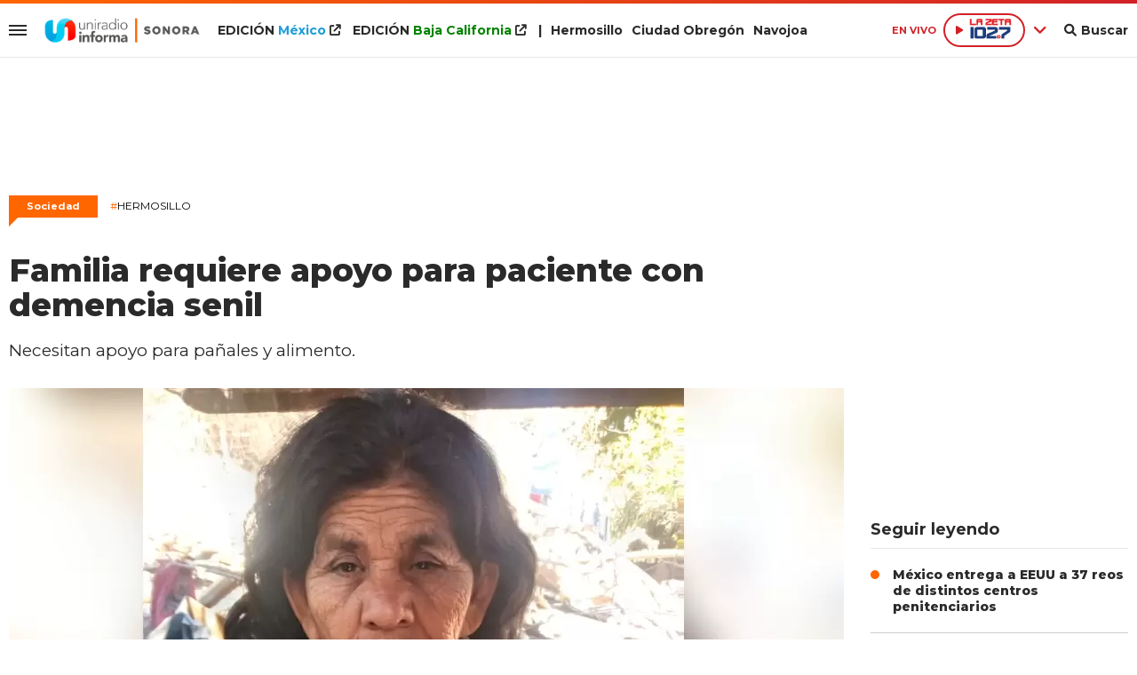

--- FILE ---
content_type: text/html; charset=ISO-8859-1
request_url: https://www.uniradiosonora.com/sociedad/familia-requiere-apoyo-paciente-demencia-senil-n738363
body_size: 9482
content:
<!DOCTYPE html><html lang="es-MX" prefix="og: https://ogp.me/ns#"><head><title>Familia requiere apoyo para paciente con demencia senil - Uniradio Informa Sonora</title> <meta charset="iso-8859-1" /><meta name="description" content="Necesitan apoyo para pañales y alimento." /><meta name="keywords" content="apoyo, Demencia senil, Enfermedad" /> <link rel="preload" href="https://statics.uniradiosonora.com/2024/04/crop/660c7557647d9__940x492.webp" as="image"> <link rel="canonical" href="https://www.uniradiosonora.com/sociedad/familia-requiere-apoyo-paciente-demencia-senil-n738363" /> <meta name="robots" content="index, follow, max-image-preview:large"/> <link rel="amphtml" href="https://www.uniradiosonora.com/sociedad/familia-requiere-apoyo-paciente-demencia-senil-n738363/amp"/> <meta property="og:url" content="https://www.uniradiosonora.com/sociedad/familia-requiere-apoyo-paciente-demencia-senil-n738363" /> <meta property="og:title" content="Familia requiere apoyo para paciente con demencia senil" /> <meta property="og:description" content="Necesitan apoyo para pañales y alimento." /> <meta property="og:image" content="https://statics.uniradiosonora.com/2024/04/660c7557647d9.jpg" /> <meta name="og:type" content="article" /> <meta name="og:site_name" content="Uniradio Informa Sonora" /> <meta name="og:region" content="Mexico" /> <meta name="og:country-name" content="Argentina" /> <meta name="twitter:card" content="summary_large_image" /> <meta name="twitter:title" content="Familia requiere apoyo para paciente con demencia senil - Uniradio Informa Sonora" /> <meta name="twitter:image" content="https://statics.uniradiosonora.com/2024/04/660c7557647d9.jpg" /> <meta name="twitter:site" content="@UniradioInforma" /> <meta name="twitter:creator" content="@UniradioInforma" /> <meta name="twitter:domain" content="https://www.uniradiosonora.com/" /> <meta name="twitter:description" content="Necesitan apoyo para pañales y alimento." /> <script type="application/ld+json"> { "@context": "http:\/\/schema.org", "@type": "NewsArticle", "headline": "Familia requiere apoyo para paciente con demencia senil", "name": "Familia requiere apoyo para paciente con demencia senil", "description": "Necesitan apoyo para pa\u00f1ales y alimento.", "url": "https:\/\/www.uniradiosonora.com\/sociedad\/familia-requiere-apoyo-paciente-demencia-senil-n738363", "dateCreated": "2024-04-02T14:16:00-07:00", "dateModified": "2024-04-02T14:18:41-07:00", "articleSection": "Sociedad", "keywords": "", "datePublished": "2024-04-02T14:16:00-07:00", "publisher": { "@type": "Organization", "name": "Uniradio Informa Sonora", "logo": { "@type": "ImageObject", "url": "https:\/\/statics.uniradiosonora.com\/uniradio\/img\/global\/uniradio_rrss.png", "width": "512", "height": "512" } }, "mainEntityOfPage": { "@type": "WebPage", "@id": "https:\/\/www.uniradiosonora.com\/sociedad\/familia-requiere-apoyo-paciente-demencia-senil-n738363" }, "author": { "@type": "Person", "name": "Uniradio Informa Sonora" }, "image": "https:\/\/statics.uniradiosonora.com\/2024\/04\/crop\/660c7557647d9__940x492.webp"
}</script> <script type="application/ld+json">{ "@context": "http://schema.org", "@type": "BreadcrumbList", "itemListElement": [{ "@type": "ListItem", "position": 1, "name": "Sociedad", "item": "https://www.uniradiosonora.com/sociedad/" },{ "@type": "ListItem", "position": 2, "name": "Familia requiere apoyo para paciente con demencia senil" }]
} </script> <meta name="theme-color" content="#ff6600"> <meta name="msapplication-navbutton-color" content="#ff6600"> <meta name="apple-mobile-web-app-status-bar-style" content="#ff6600"> <meta name="author" content="Sourtech"> <meta name="generator" content="AmuraCMS powered by Sourtech" /> <meta name="viewport" content="width=device-width, initial-scale=1"> <link rel="dns-prefetch" href="//code.jquery.com" /> <link rel="dns-prefetch" href="//fonts.googleapis.com" /> <link rel="dns-prefetch" href="//cdnjs.cloudflare.com" /> <link rel="dns-prefetch" href="//unpkg.com" /> <link rel="preconnect" href="https://fonts.googleapis.com"> <link rel="preconnect" href="https://fonts.gstatic.com" crossorigin> <link rel="dns-prefetch" href="//statics.uniradiosonora.com/"/><link rel="preconnect" href="https://statics.uniradiosonora.com/"/> <link rel="preload" href="https://fonts.googleapis.com/css2?family=Merriweather:wght@400;700&family=Montserrat:wght@400;500;600;700;800&display=swap" as="style" onload="this.onload=null;this.rel='stylesheet'"><link rel="preload" href="https://cdnjs.cloudflare.com/ajax/libs/font-awesome/6.1.0/css/all.min.css" as="style" onload="this.onload=null;this.rel='stylesheet'"><link rel="preload" href="https://cdnjs.cloudflare.com/ajax/libs/Swiper/7.0.2/swiper-bundle.css" as="style" onload="this.onload=null;this.rel='stylesheet'"><link rel="preload" href="https://cdnjs.cloudflare.com/ajax/libs/weather-icons/2.0.12/css/weather-icons.min.css" as="style" onload="this.onload=null;this.rel='stylesheet'"><link type="text/css" rel="stylesheet" href="https://statics.uniradiosonora.com/uniradio/css/uniradio.sonora.css?v=1690839493" /> <link rel="preload" as="font" href="https://statics.uniradiosonora.com/uniradio/webfonts/fa-solid-900.woff2" type="font/woff2" crossorigin="anonymous"><link rel="preload" as="font" href="https://statics.uniradiosonora.com/uniradio/webfonts/fa-brands-400.woff2" type="font/woff2" crossorigin="anonymous"> <link rel="shortcut icon" href="https://statics.uniradiosonora.com/uniradio/img/global/favicon.son.png"/><link rel="icon" href="https://statics.uniradiosonora.com/uniradio/img/global/favicon.son.png" sizes="32x32" /><link rel="apple-touch-icon" href="https://statics.uniradiosonora.com/uniradio/img/global/favicon.son.png" /><meta name="msapplication-TileImage" content="https://statics.uniradiosonora.com/uniradio/img/global/favicon.son.png" /> <!-- Global site tag (gtag.js) - Google Analytics --><script async src="https://www.googletagmanager.com/gtag/js?id=UA-15309780-1"></script><script>window.dataLayer= window.dataLayer || [];function gtag(){dataLayer.push(arguments);}	gtag('js', new Date());gtag('config', 'UA-15309780-1');</script> <!-- ANALYTICS 4 --><script async src="https://www.googletagmanager.com/gtag/js?id=G-280TDYEPEC"></script><script> window.dataLayer = window.dataLayer || []; function gtag(){dataLayer.push(arguments);} gtag('js', new Date()); gtag('config', 'G-280TDYEPEC');</script> <script type="text/javascript" language="javascript">	var sitioEplanning = '6a628';	var seccionEplanning = 'sociedad';	var subseccionEplanning = '';	var arrayPosiciones = new Array('PHmovil', 'M1', 'M2', 'M2P', 'M3', 'PHdesktop', 'Leaderboard', 'Box1','Box2', 'Leftbox', 'Bigbox', 'Halfpage', 'Flotantefijo');</script> <script type="text/javascript" src="https://statics.uniradiobaja.com/uniradio/js/eplanning.js"></script> </head><body> <main id="front" class="uniradio_sonora" data-root="https://www.uniradiosonora.com/"> <div class="stk-header"><div class="satelite v-light"><div class="wrapper"><div class="left-items"><div class="hamburger"><div class="hamburger-inner"><div class="bar bar1"></div><div class="bar bar2"></div><div class="bar bar3"></div><div class="bar bar4"></div></div></div> <div class="logo-top fijo"><a href="https://www.uniradiosonora.com/" title="Uniradio Informa Sonora"><img src="https://statics.uniradiosonora.com/uniradio/img/global/uniradio-informa-sonora.svg" alt="Uniradio Informa Sonora" width="455" height="72"></a></div><div class="top-nav"><ul><li class="edi mexico"><a target="_blank" href="https://www.uniradioinforma.com/" title="M&eacute;xico">EDICI&Oacute;N <span>M&eacute;xico</span> <i class="fa fa-external-link"></i></a></li> <li class="edi baja"><a target="_blank" href="https://www.uniradiobaja.com/" title="Baja California">EDICI&Oacute;N <span>Baja California</span> <i class="fa fa-external-link"></i></a></li> <li>|</li><li><a href="https://www.uniradiosonora.com/region/hermosillo" title="Hermosillo">Hermosillo</a></li><li><a href="https://www.uniradiosonora.com/region/ciudad-obregon" title="Ciudad Obreg&oacute;n">Ciudad Obreg&oacute;n</a></li><li><a href="https://www.uniradiosonora.com/region/navojoa" title="Navojoa">Navojoa</a></li></ul></div></div><div class="right-items fijo"><span class="fecha">M&eacute;xico 20 Enero de 2026</span> <div class="p-audio-stream p_sticky" id="jp_container_uniradio" role="application" aria-label="media player"> <div class="radio-controls"> <span class="live">EN VIVO</span> <div class="radio-actual"> <div class="radio listening" data-station="https://streamingcwsradio30.com:7027/stream?type=http&nocache=1"> <span class="play"><i class="fa-solid fa-play icon"></i></span><span><img src="https://statics.uniradiosonora.com/uniradio/img/global/1027-la-zeta.svg" width="64" height="34" alt="Zeta"></span> </div> </div> <span class="more"><i class="fa-solid fa-angle-down"></i></span> <div class="radios-list"> <div class="radio not" data-station="https://streamingcwsradio30.com:7026/stream?type=http&nocache=1"> <span class="play"><i class="fa-solid fa-play icon"></i></span> <span><img src="https://statics.uniradiosonora.com/uniradio/img/global/1003-stereo.svg" width="97" height="34" alt="Stereo 100.3 FM en vivo"></span> </div> <div class="radio not" data-station="https://streamingcwsradio30.com:7028/stream?type=http&nocache=1"> <span class="play"><i class="fa-solid fa-play icon"></i></span> <span><img src="https://statics.uniradiosonora.com/uniradio/img/global/1019-invasora.svg" width="150" height="64" alt="Invasora"></span> </div> <div class="radio not" data-station="https://streamingcwsradio30.com:7030/stream?type=http&nocache=1"> <span class="play"><i class="fa-solid fa-play icon"></i></span> <span><img src="https://statics.uniradiosonora.com/uniradio/img/global/985-la-zeta.svg" width="67" height="35" alt="La Zeta 95.5"></span> </div> <div class="radio not" data-station="https://streamingcwsradio30.com:7029/stream?type=http&nocache=1"> <span class="play"><i class="fa-solid fa-play icon"></i></span> <span><img src="https://statics.uniradiosonora.com/uniradio/img/global/905-invasora.svg" width="150" height="61" alt="Ã‘a Invasora 90.5"></span> </div> <div class="radio not" data-station="https://streamingcwsradio30.com:7032/stream?type=http&nocache=1"> <span class="play"><i class="fa-solid fa-play icon"></i></span> <span><img src="https://statics.uniradiosonora.com/uniradio/img/global/889-la-zeta.svg" width="150" height="81" alt="La Zeta 88.9"></span> </div> <div class="radio not" data-station="	https://streamingcwsradio30.com:7031/stream?type=http&nocache=1"> <span class="play"><i class="fa-solid fa-play icon"></i></span> <span><img src="https://statics.uniradiosonora.com/uniradio/img/global/1045_ke.svg" width="150" height="65" alt="Ke 104.5"></span> </div> </div> </div> <div id="radio_uniradio_header" class="jp-jplayer"></div> </div> <div class="bt-search"><div class="bt-search-open"><i class="fas fa-search"></i><span>Buscar</span></div> </div> </div></div><div class="mwrapper"><div class="sub-top"><div class="categorias"><a href="https://www.uniradiosonora.com/sociedad/" class="" title="Sociedad" >Sociedad</a><a href="https://www.uniradiosonora.com/gobierno/" class="" title="Gobierno" >Gobierno</a><a href="https://www.uniradiosonora.com/policiaca/" class="" title="Policiaca" >Policiaca</a><a href="https://www.uniradiosonora.com/salud/" class="" title="Salud" >Salud</a><a href="https://www.uniradiosonora.com/fama/" class="" title="Fama" >Fama</a><a href="https://www.uniradiosonora.com/negocios/" class="" title="Negocios" >Negocios</a><a href="https://www.uniradiosonora.com/mundo/" class="" title="Mundo" >Mundo</a><a href="https://www.uniradiosonora.com/deportes/" class="" title="Deportes" >Deportes</a><a href="https://www.uniradiosonora.com/ciencia-tecnologia/" class="" title="Ciencia y tecnología" >Ciencia y tecnología</a><a href="https://www.uniradiosonora.com/viral/" class="" title="Viral" >Viral</a> <a href="https://www.uniradiosonora.com/especial/naranjeros" title="Naranjeros" class="ahorra-dinero" style="color: #f60;">Naranjeros</a></li> </div> <div class="info-top"></div></div></div></div></div><div id="bn"></div> <div class="menu-desp"><nav class="nav-desp"><div id="close-menu" class="close"><i class="fa-solid fa-xmark"></i></div><div class="logo"><a href="https://www.uniradiosonora.com/" title="Uniradio Informa Sonora"><img src="https://statics.uniradiosonora.com/uniradio/img/global/uniradio-informa-sonora.svg" alt="Uniradio Informa Sonora" width="320" height="38"></a></div><div class="search-area"> <form id="search" class="frmSearch" method="get" action="https://www.uniradiosonora.com/search"> <input type="search" name="q" placeholder="Buscar" class="search-input"> <button class="action" aria-label="Buscar"><i class="fas fa-search"></i></button> </form> </div><ul class="menu-nav"> <li class="edicion mexico"><a target="_blank" href="https://www.uniradioinforma.com/" class="active" title="M&eacute;xico">EDICI&Oacute;N <span>M&eacute;xico</span></a> <i class="fa fa-external-link"></i></li> <li class="edicion baja"><a target="_blank" href="https://www.uniradiobaja.com/" class="active" title="Baja California">EDICI&Oacute;N <span>Baja California</span></a> <i class="fa fa-external-link"></i></li> <li class="edicion"><a href="https://www.uniradiosonora.com/region/hermosillo" class="active" title="Hermosillo"><i class="fas fa-plus"></i> Hermosillo</a></li> <li class="edicion"><a href="https://www.uniradiosonora.com/region/ciudad-obregon" class="active" title="Ciudad Obreg&oacute;n"><i class="fas fa-plus"></i> Ciudad Obreg&oacute;n</a></li><li class="edicion"><a href="https://www.uniradiosonora.com/region/navojoa" class="active" title="Navojoa"><i class="fas fa-plus"></i> Navojoa</a></li> <li class=""><a href="https://www.uniradiosonora.com/ultimas-noticias/" title="Últimas Noticias" class="">Últimas Noticias</a></li> <li class=""><a href="https://www.uniradiosonora.com/sociedad/" title="Sociedad" class="">Sociedad</a></li> <li class=""><a href="https://www.uniradiosonora.com/gobierno/" title="Gobierno" class="">Gobierno</a></li> <li class=""><a href="https://www.uniradiosonora.com/policiaca/" title="Policiaca" class="">Policiaca</a></li> <li class=""><a href="https://www.uniradiosonora.com/salud/" title="Salud" class="">Salud</a></li> <li class=""><a href="https://www.uniradiosonora.com/fama/" title="Fama" class="">Fama</a></li> <li class=""><a href="https://www.uniradiosonora.com/negocios/" title="Negocios" class="">Negocios</a></li> <li class=""><a href="https://www.uniradiosonora.com/mundo/" title="Mundo" class="">Mundo</a></li> <li class=""><a href="https://www.uniradiosonora.com/deportes/" title="Deportes" class="">Deportes</a></li> <li class=""><a href="https://www.uniradiosonora.com/ciencia-tecnologia/" title="Ciencia y tecnología" class="">Ciencia y tecnología</a></li> <li class=""><a href="https://www.uniradiosonora.com/viral/" title="Viral" class="">Viral</a></li> <li class=""><a href="https://www.uniradiosonora.com/reportajes-especiales/" title="Reportajes Especiales" class="active">Reportajes Especiales</a></li> <li class=""><a href="https://www.uniradiosonora.com/columnas/" title="Columnas" class="active">Columnas</a></li> <li class="ahorra-dinero"><a href="https://www.uniradiosonora.com/especial/naranjeros" title="Naranjeros" style="background: #f60;">Naranjeros</a></li></ul><div class="social"> <a href="https://www.facebook.com/UniradioSonora" target="_blank" rel="noopener nofollow" aria-label="Facebook"><i class="fab fa-facebook-f"></i></a> <a href="https://twitter.com/uniradiosonora" target="_blank" rel="noopener nofollow" aria-label="Twitter"><i class="fab fa-twitter"></i></a> <a href="https://www.youtube.com/@uniradiosonora/" target="_blank" rel="noopener nofollow" aria-label="Youtube"><i class="fab fa-youtube"></i></a> <a href="https://www.instagram.com/uniradiosonora/" target="_blank" rel="noopener nofollow" aria-label="Instagram"><i class="fab fa-instagram"></i></a> <a href="https://www.tiktok.com/@uniradiosonora" target="_blank" rel="noopener nofollow" aria-label="TikTok"><i class="fab fa-tiktok"></i></a> </div> <p class="emis"><strong>Emisoras de radio</strong></p> <div class="columns dos"> <div class="col"> <p class="emis">San Diego</p> <div class="emisoras"> <a href="https://www.invasora997.com" title="Invasora" target="_blank"><img src="https://statics.uniradiosonora.com/uniradio/img/global/emisoras/bc/invasora_997.png" alt="Invasora" width="150" height="73" loading="lazy"></a><a href="https://www.pulsarfm.com" title="Pulsar" target="_blank"><img src="https://statics.uniradiosonora.com/uniradio/img/global/emisoras/bc/pulsar_1073.png" alt="Pulsar" width="150" height="59" loading="lazy"></a> </div> </div> <div class="col"> <p class="emis">Tijuana</p> <div class="emisoras"> <a href="https://www.invasora945.com" title="Invasora 94.5" target="_blank"><img src="https://statics.uniradiosonora.com/uniradio/img/global/emisoras/bc/invasora_945.png" alt="La Invasora" width="150" height="73" loading="lazy"></a><a href="http://www.lapoderosa860.com/" title="La Poderosa 860" target="_blank"><img src="https://statics.uniradiosonora.com/uniradio/img/global/emisoras/bc/poderosa_860.png" alt="La Poderosa" width="150" height="50" loading="lazy"></a><a href="https://www.pulsarfm.com" title="Pulsar" target="_blank"><img src="https://statics.uniradiosonora.com/uniradio/img/global/emisoras/bc/pulsar_1073.png" alt="Pulsar" width="150" height="59" loading="lazy"></a> </div> </div> </div> <div class="columns dos"> <div class="col"> <p class="emis">Mexicali</p> <div class="emisoras"> <a href="https://www.invasora1049.com/" title="Invasora 104.9" target="_blank"><img src="https://statics.uniradiosonora.com/uniradio/img/global/emisoras/mexicali/invasora_1049.png" alt="La Invasora" width="150" height="69" loading="lazy"></a> </div> </div> <div class="col"> <p class="emis">Hermosillo</p> <div class="emisoras"> <a href="https://www.stereo100.com.mx" title="Stereo" target="_blank"><img src="https://statics.uniradiosonora.com/uniradio/img/global/emisoras/sonora/stereo_1003.png" alt="Stereo" width="150" height="65" loading="lazy"></a><a href="https://www.invasora1019.com" title="Invasora" target="_blank"><img src="https://statics.uniradiosonora.com/uniradio/img/global/emisoras/sonora/invasora_1019.png" alt="Invasora" width="150" height="64" loading="lazy"></a><a href="https://www.lazeta1027.com" title="La Z" target="_blank"><img src="https://statics.uniradiosonora.com/uniradio/img/global/emisoras/sonora/z_102.7.png" alt="La Z" width="150" height="78" loading="lazy"></a> </div> </div> </div> <div class="columns dos"> <div class="col"> <p class="emis">CD. Obreg&oacute;n</p> <div class="emisoras"> <a href="https://www.invasora905.com" title="Invasora 94.5" target="_blank"><img src="https://statics.uniradiosonora.com/uniradio/img/global/emisoras/sonora/invasora_905.png" alt="La Invasora" width="150" height="61" loading="lazy"></a><a href="https://www.lazeta985.com" title="La Z" target="_blank"><img src="https://statics.uniradiosonora.com/uniradio/img/global/emisoras/sonora/z_985.png" alt="La Z" width="150" height="78" loading="lazy"></a> </div> </div> <div class="col"> <p class="emis">Navojoa</p> <div class="emisoras"> <a href="https://www.ke1045.com" title="KE" target="_blank"><img src="https://statics.uniradiosonora.com/uniradio/img/global/emisoras/sonora/ke_1045.png" alt="KE" width="150" height="65" loading="lazy"></a><a href="https://www.zeta889.com" title="La Z" target="_blank"><img src="https://statics.uniradiosonora.com/uniradio/img/global/emisoras/sonora/z_889.png" alt="La Z" width="150" height="81" loading="lazy"></a> </div> </div> </div> </nav></div> <div class="contoy"> <div class="ficha-container"><div class="wrapper"> <div class="ada ada_top ada_mod" data-id="AD69|SON_LEADERBOARD"> <div class="ada-wrapper" > <div id='div-ada-69' style='width:728px; height:90px' class="ada-content"> <script type="text/javascript">eplAD4M("Leaderboard");</script> </div> </div> </div> <a class="tag" href="https://www.uniradiosonora.com/sociedad/" title="Sociedad">Sociedad</a> <p class="ky"><a href="https://www.uniradiosonora.com/temas/hermosillo-t5" title="Hermosillo"><span>#</span>Hermosillo</a></p> <div class="columns tres-uno"> <div class="col" > <div class="article infinit"> <article class="precontent obsAmuraArticle" data-link="https://www.uniradiosonora.com/sociedad/familia-requiere-apoyo-paciente-demencia-senil-n738363" data-title="Familia requiere apoyo para paciente con demencia senil"> <h1 class="tit-ficha">Familia requiere apoyo para paciente con demencia senil</h1> <h2 class="sufix-ficha">Necesitan apoyo para pañales y alimento.</h2> </article> <figure class="image-detail"> <picture> <source type="image/webp" media="(min-width: 1000px)" srcset="https://statics.uniradiosonora.com/2024/04/crop/660c7557647d9__940x492.webp"> <img class="cst_img" src="https://statics.uniradiosonora.com/2024/04/crop/660c7557647d9__400x209.webp" width="940" height="492" alt="Rosa María Olivas Rentería padece demencia senil y requiere apoyo" longdesc="Especial" > </picture> <figcaption>Rosa María Olivas Rentería padece demencia senil y requiere apoyo <strong>Especial</strong></figcaption> </figure> <div class="columns cincuenta-rest"> <div class="col"> </div> <div class="col"> <p class="autor"> por <strong>Alan Rubio</strong> </p><p class="miga">02/04/2024 14:16 / <a href="https://www.uniradiosonora.com/"><strong>Uniradio Informa Sonora</strong></a> / <a href="https://www.uniradiosonora.com/sociedad/" title="Sociedad">Sociedad</a> <span class="update">/ Actualizado al 02/04/2024</span></p> <div class="redes-share"> <div class="items unique"> <a href="#" class="redlink" title="Whatsapp" onclick="javascript:trackSocial('whatsapp', 'https://www.uniradiosonora.com/sociedad/familia-requiere-apoyo-paciente-demencia-senil-n738363', 'Familia\x20requiere\x20apoyo\x20para\x20paciente\x20con\x20demencia\x20senil');return false"><i class="fab fa-whatsapp"></i></a> <a href="#" class="redlink" title="Twitter" onclick="javascript:trackSocial('twitter', 'https://www.uniradiosonora.com/sociedad/familia-requiere-apoyo-paciente-demencia-senil-n738363', 'Familia\x20requiere\x20apoyo\x20para\x20paciente\x20con\x20demencia\x20senil');return false"><i class="fab fa-twitter"></i></a> <a href="#" class="redlink" title="Facebook" onclick="javascript:trackSocial('facebook', 'https://www.uniradiosonora.com/sociedad/familia-requiere-apoyo-paciente-demencia-senil-n738363');return false"><i class="fab fa-facebook-square"></i></a> <a href="#" class="redlink" title="Linkedin" onclick="javascript:trackSocial('linkedin', 'https://www.uniradiosonora.com/sociedad/familia-requiere-apoyo-paciente-demencia-senil-n738363', 'Familia\x20requiere\x20apoyo\x20para\x20paciente\x20con\x20demencia\x20senil');return false"><i class="fab fa-linkedin"></i></a> <a href="#" class="redlink d-sm-none" title="Telegram" onclick="javascript:trackSocial('telegram', 'https://www.uniradiosonora.com/sociedad/familia-requiere-apoyo-paciente-demencia-senil-n738363', 'Familia\x20requiere\x20apoyo\x20para\x20paciente\x20con\x20demencia\x20senil');return false"><i class="fab fa-telegram-plane"></i></a> </div> </div> <article class="content"> <div class="ada ada_content ada_mod" data-id="AD76|SON_LEFTBOX"> <div class="ada-wrapper" > <div id='div-ada-76' style='' class="ada-content"> <script type="text/javascript">eplAD4M("Leftbox");</script> </div> </div> </div> <p>Por Alan Rubio <p>HERMOSILLO.- A principios de marzo pasado, a<strong> Rosa María Olivas Rentería</strong>, de 63 años de edad, le diagnosticaron <strong>demencia senil</strong>. Ella necesita el apoyo de la sociedad para recaudar pañales y alimentos. <p>Dulce Karely Partida Olivas, hija de Rosa María, contó que su mamá comenzó gradualmente a desconocer a su familia y su entorno meses atrás, pero en marzo empeoró y fue llevada al Hospital Zona 2 del Instituto Mexicano del Seguro Social en Hermosillo, donde le realizaron estudios médicos. <p><blockquote><p>"La llevé al Seguro de la Juárez, y me dijeron que tiene demencia, al parecer debido a un infarto cerebral silencioso que no habíamos notado. Me informaron que lleva seis meses con la enfermedad, que está muy avanzada y que aparentemente no tiene cura", comentó.</p></blockquote> <p>Mencionó que en el nosocomio no le dieron medicamentos y solo le dieron una receta por el momento, ya que están a la espera de los resultados de unos segundos estudios médicos para conocer el grado y tipo de demencia que padece Rosa María. <p><blockquote><p>"Estamos esperando los resultados y a ver qué pasa, porque solo se sabe que tiene demencia, pero no se ha diagnosticado qué tipo", explicó.</p></blockquote> <p>La familia de Rosa María es de bajos recursos, por lo que necesitan el apoyo de la sociedad para recaudar alimentos para que su mamá se alimente adecuadamente, así como para la donación de pañales. <p><strong>Los interesados en ayudar pueden comunicarse al teléfono 6621 783250 con Dulce Karely Partida Olivas</strong>. </article> <div class="tags-content"> <strong>Temas relacionados</strong> <a href="https://www.uniradiosonora.com/tags/apoyo-t1211" title="apoyo">apoyo</a> <a href="https://www.uniradiosonora.com/tags/demencia-senil-t50278" title="Demencia senil">Demencia senil</a> <a href="https://www.uniradiosonora.com/tags/enfermedad-t1045" title="Enfermedad">Enfermedad</a> </div> </div></div> <div ></div> </div> <div id="obsAmuraNews"></div> <div class="last-news"> <h2 class="tit-section-mini light">Siga leyendo</h2> <article class="noti-box top"> <div class="columns uno-dos-nobreak"> <figure> <a href="https://www.uniradiosonora.com/sociedad/conductora-huye-despues-derribar-puesto-cayo-sobre-vendedor-centro-n864910" title="Conductora huye después de derribar puesto que cayó sobre vendedor en el Centro"> <picture> <source type="image/webp" media="(min-width: 1000px)" srcset="https://statics.uniradiosonora.com/2026/01/crop/696feba954771__190x122.webp"> <img class="cst_img" loading="lazy" src="https://statics.uniradiosonora.com/2026/01/crop/696feba954771__190x122.webp" width="190" height="122" alt="Conductora huye después de derribar puesto que cayó sobre vendedor en el Centro" > </picture> </a> </figure> <div class="info"> <h3 class="tit"><a href="https://www.uniradiosonora.com/sociedad/conductora-huye-despues-derribar-puesto-cayo-sobre-vendedor-centro-n864910" title="Conductora huye después de derribar puesto que cayó sobre vendedor en el Centro" data-format="1">Conductora huye después de derribar puesto que cayó sobre vendedor en el Centro</a></h3> </div> </div> </article> <article class="noti-box top"> <div class="columns uno-dos-nobreak"> <figure> <a href="https://www.uniradiosonora.com/sociedad/avanza-modernizacion-ampliacion-espacios-poder-judicial-sonora-n864904" title="Avanza modernización y ampliación de espacios del Poder Judicial en Sonora"> <picture> <source type="image/webp" media="(min-width: 1000px)" srcset="https://statics.uniradiosonora.com/2025/07/crop/68892f9b776a9__190x122.webp"> <img class="cst_img" loading="lazy" src="https://statics.uniradiosonora.com/2025/07/crop/68892f9b776a9__190x122.webp" width="190" height="122" alt="Avanza modernización y ampliación de espacios del Poder Judicial en Sonora" > </picture> </a> </figure> <div class="info"> <h3 class="tit"><a href="https://www.uniradiosonora.com/sociedad/avanza-modernizacion-ampliacion-espacios-poder-judicial-sonora-n864904" title="Avanza modernización y ampliación de espacios del Poder Judicial en Sonora" data-format="1">Avanza modernización y ampliación de espacios del Poder Judicial en Sonora</a></h3> </div> </div> </article> <article class="noti-box top"> <div class="columns uno-dos-nobreak"> <figure> <a href="https://www.uniradiosonora.com/sociedad/grupo-celadoras-prepara-14-mil-tamales-dia-candelaria-villa-seris-n864900" title="Grupo de Celadoras prepara 14 mil tamales para el Día de la Candelaria en Villa de Seris"> <picture> <source type="image/webp" media="(min-width: 1000px)" srcset="https://statics.uniradiosonora.com/2026/01/crop/696fe7062aab2__190x122.webp"> <img class="cst_img" loading="lazy" src="https://statics.uniradiosonora.com/2026/01/crop/696fe7062aab2__190x122.webp" width="190" height="122" alt="Grupo de Celadoras prepara 14 mil tamales para el Día de la Candelaria en Villa de Seris" > </picture> </a> </figure> <div class="info"> <h3 class="tit"><a href="https://www.uniradiosonora.com/sociedad/grupo-celadoras-prepara-14-mil-tamales-dia-candelaria-villa-seris-n864900" title="Grupo de Celadoras prepara 14 mil tamales para el Día de la Candelaria en Villa de Seris" data-format="1">Grupo de Celadoras prepara 14 mil tamales para el Día de la Candelaria en Villa de Seris</a></h3> </div> </div> </article> <article class="noti-box top"> <div class="columns uno-dos-nobreak"> <figure> <a href="https://www.uniradiosonora.com/sociedad/manifestantes-amenazan-bloquear-accesos-faot-retrasos-regularizacion-terrenos-n864863" title="Manifestantes amenazan con bloquear accesos al FAOT por retrasos en regularización de terrenos"> <picture> <source type="image/webp" media="(min-width: 1000px)" srcset="https://statics.uniradiosonora.com/2026/01/crop/696fd38692987__190x122.webp"> <img class="cst_img" loading="lazy" src="https://statics.uniradiosonora.com/2026/01/crop/696fd38692987__190x122.webp" width="190" height="122" alt="Manifestantes amenazan con bloquear accesos al FAOT por retrasos en regularización de terrenos" > </picture> </a> </figure> <div class="info"> <h3 class="tit"><a href="https://www.uniradiosonora.com/sociedad/manifestantes-amenazan-bloquear-accesos-faot-retrasos-regularizacion-terrenos-n864863" title="Manifestantes amenazan con bloquear accesos al FAOT por retrasos en regularización de terrenos" data-format="1">Manifestantes amenazan con bloquear accesos al FAOT por retrasos en regularización de terrenos</a></h3> </div> </div> </article> <article class="noti-box top"> <div class="columns uno-dos-nobreak"> <figure> <a href="https://www.uniradiosonora.com/sociedad/urge-actualizar-cifras-sobre-violencia-escolar-bullying-sonora-michelle-lucero-n864857" title="Urge actualizar cifras sobre violencia escolar y bullying en Sonora: Michelle Lucero"> <picture> <source type="image/webp" media="(min-width: 1000px)" srcset="https://statics.uniradiosonora.com/2024/11/crop/6729269ee4483__190x122.webp"> <img class="cst_img" loading="lazy" src="https://statics.uniradiosonora.com/2024/11/crop/6729269ee4483__190x122.webp" width="190" height="122" alt="Urge actualizar cifras sobre violencia escolar y bullying en Sonora: Michelle Lucero" > </picture> </a> </figure> <div class="info"> <h3 class="tit"><a href="https://www.uniradiosonora.com/sociedad/urge-actualizar-cifras-sobre-violencia-escolar-bullying-sonora-michelle-lucero-n864857" title="Urge actualizar cifras sobre violencia escolar y bullying en Sonora: Michelle Lucero" data-format="1">Urge actualizar cifras sobre violencia escolar y bullying en Sonora: Michelle Lucero</a></h3> </div> </div> </article> </div> </div> <div class="col"> <div class="mod-aside"> <div class="ada ada_sidebar ada_mod" data-id="AD74|SON_BOX1"> <div class="ada-wrapper" > <div id='div-ada-74' style='width:300px; height:250px' class="ada-content"> <script type="text/javascript">eplAD4M("Box1");</script> </div> </div> </div> <div class="last-news"> <h2 class="tit-section-mini">Seguir leyendo</h2> <ul> <li><a href="https://www.uniradiosonora.com/sociedad/mexico-entrega-eeuu-37-reos-distintos-centros-penitenciarios-n864850" title="México entrega a EEUU a 37 reos de distintos centros penitenciarios">México entrega a EEUU a 37 reos de distintos centros penitenciarios</a></li> </ul> <ul> <li><a href="https://www.uniradiosonora.com/sociedad/cfe-interrumpira-servicio-fraccionamiento-hermosillo-22-enero-n864828" title="CFE interrumpirá servicio en fraccionamiento de Hermosillo el 22 de enero">CFE interrumpirá servicio en fraccionamiento de Hermosillo el 22 de enero</a></li> </ul> <ul> <li><a href="https://www.uniradiosonora.com/sociedad/doble-homicidio-culiacan-matan-adolescente-medico-n864820" title="Doble homicidio en Culiacán; matan a adolescente y a un médico">Doble homicidio en Culiacán; matan a adolescente y a un médico</a></li> </ul> <ul> <li><a href="https://www.uniradiosonora.com/sociedad/joven-18-anos-graba-tras-cometer-asesinato-n864771" title="Joven de 18 años se graba tras cometer un asesinato">Joven de 18 años se graba tras cometer un asesinato</a></li> </ul> <ul> <li><a href="https://www.uniradiosonora.com/sociedad/adultos-mayores-viven-sala-espera-hospital-guaymas-n864755" title="Adultos mayores viven en sala de espera de un hospital de Guaymas">Adultos mayores viven en sala de espera de un hospital de Guaymas</a></li> </ul> </div> <div class="ada ada_sidebar ada_mod" data-id="AD75|SON_BOX2"> <div class="ada-wrapper" > <div id='div-ada-75' style='width:300px; height:250px' class="ada-content"> <script type="text/javascript">eplAD4M("Box2");</script> </div> </div> </div> <div class=""> <div class="mas-visto mod45"> <h2 class="tit-box"><span class="tx">Lo Más leído</span></h2> <ol class="list-counter"> <li> <article class="noti-box list"> <div class="columns dos-uno-nobreak"> <div class="info"> <span class="sect">Fama</span> <h3 class="tit"><a href="https://www.uniradiosonora.com/fama/omar-robles-compositor-sonorense-transforma-sentimientos-exitos-musicales-n864109" title="Omar Robles: el compositor sonorense que transforma sentimientos en éxitos musicales">Omar Robles: el compositor sonorense que transforma sentimientos en éxitos musicales</a></h3> </div> <figure> <a href="https://www.uniradiosonora.com/fama/omar-robles-compositor-sonorense-transforma-sentimientos-exitos-musicales-n864109" title="Omar Robles: el compositor sonorense que transforma sentimientos en éxitos musicales" class="wlz"> <picture> <source type="image/webp" media="(min-width: 1000px)" srcset="https://statics.uniradiosonora.com/2026/01/crop/69692b29b8e53__160x90.webp"> <img class="cst_img" src="https://statics.uniradiosonora.com/2026/01/crop/69692b29b8e53__160x90.webp" width="160" height="90" alt="Omar Angulo Robles, compositor sonorense" longdesc="Yeniseth Cortés" > </picture> </a> </figure> </div> </article> </li> <li> <article class="noti-box list"> <div class="columns dos-uno-nobreak"> <div class="info"> <span class="sect">Policiaca</span> <h3 class="tit"><a href="https://www.uniradiosonora.com/policiaca/muere-hombre-mientras-ejercitaba-gimnasio-poniente-hermosillo-n864618" title="Muere hombre mientras se ejercitaba en gimnasio al poniente de Hermosillo">Muere hombre mientras se ejercitaba en gimnasio al poniente de Hermosillo</a></h3> </div> <figure> <a href="https://www.uniradiosonora.com/policiaca/muere-hombre-mientras-ejercitaba-gimnasio-poniente-hermosillo-n864618" title="Muere hombre mientras se ejercitaba en gimnasio al poniente de Hermosillo" class="wlz"> <picture> <source type="image/webp" media="(min-width: 1000px)" srcset="https://statics.uniradiosonora.com/2026/01/crop/696e53784a87b__160x90.webp"> <img class="cst_img" src="https://statics.uniradiosonora.com/2026/01/crop/696e53784a87b__160x90.webp" width="160" height="90" alt="Muere hombre en gimnasio" longdesc="Entorno Informativo" > </picture> </a> </figure> </div> </article> </li> <li> <article class="noti-box list"> <div class="columns dos-uno-nobreak"> <div class="info"> <span class="sect">Policiaca</span> <h3 class="tit"><a href="https://www.uniradiosonora.com/policiaca/vinculan-desaparicion-nancy-gil-homicidios-cajeme-generador-violencia-n864136" title="Vinculan desaparición de Nancy Gil y homicidios en Cajeme a generador de violencia">Vinculan desaparición de Nancy Gil y homicidios en Cajeme a generador de violencia</a></h3> </div> <figure> <a href="https://www.uniradiosonora.com/policiaca/vinculan-desaparicion-nancy-gil-homicidios-cajeme-generador-violencia-n864136" title="Vinculan desaparición de Nancy Gil y homicidios en Cajeme a generador de violencia" class="wlz"> <picture> <source type="image/webp" media="(min-width: 1000px)" srcset="https://statics.uniradiosonora.com/2026/01/crop/696933e91a569__160x90.webp"> <img class="cst_img" src="https://statics.uniradiosonora.com/2026/01/crop/696933e91a569__160x90.webp" width="160" height="90" alt="Tadeo Gradías, vicefiscal de Control de Procesos" longdesc="Germán Contreras" > </picture> </a> </figure> </div> </article> </li> <li> <article class="noti-box list"> <div class="columns dos-uno-nobreak"> <div class="info"> <span class="sect">Policiaca</span> <h3 class="tit"><a href="https://www.uniradiosonora.com/policiaca/asesinan-balazos-hombre-colonia-jorge-valdez-munoz-n864083" title="Asesinan a balazos a un hombre en la colonia Jorge Valdez Muñoz">Asesinan a balazos a un hombre en la colonia Jorge Valdez Muñoz</a></h3> </div> <figure> <a href="https://www.uniradiosonora.com/policiaca/asesinan-balazos-hombre-colonia-jorge-valdez-munoz-n864083" title="Asesinan a balazos a un hombre en la colonia Jorge Valdez Muñoz" class="wlz"> <picture> <source type="image/webp" media="(min-width: 1000px)" srcset="https://statics.uniradiosonora.com/2026/01/crop/69690a1d8d2d6__160x90.webp"> <img class="cst_img" src="https://statics.uniradiosonora.com/2026/01/crop/69690a1d8d2d6__160x90.webp" width="160" height="90" alt="Asesinato en la colonia Jorge Valdez Muñoz" longdesc="Entorno Informativo" > </picture> </a> </figure> </div> </article> </li> <li> <article class="noti-box list"> <div class="columns dos-uno-nobreak"> <div class="info"> <span class="sect">Policiaca</span> <h3 class="tit"><a href="https://www.uniradiosonora.com/policiaca/hallan-vida-nancy-gil-quien-habia-sido-privada-libertad-cajeme-n864348" title="Hallan sin vida a Nancy Gil, quien había sido privada de la libertad en Cajeme">Hallan sin vida a Nancy Gil, quien había sido privada de la libertad en Cajeme</a></h3> </div> <figure> <a href="https://www.uniradiosonora.com/policiaca/hallan-vida-nancy-gil-quien-habia-sido-privada-libertad-cajeme-n864348" title="Hallan sin vida a Nancy Gil, quien había sido privada de la libertad en Cajeme" class="wlz"> <picture> <source type="image/webp" media="(min-width: 1000px)" srcset="https://statics.uniradiosonora.com/2026/01/crop/6966a68ece956__160x90.webp"> <img class="cst_img" src="https://statics.uniradiosonora.com/2026/01/crop/6966a68ece956__160x90.webp" width="160" height="90" alt="Nancy Jasmín Gil" longdesc="RRSS" > </picture> </a> </figure> </div> </article> </li> </ol> </div> </div> <div class="ada amuraSticky ada_sidebar ada_mod" data-id="AD77|SON_HALFPAGE"> <div class="ada-wrapper" > <div id='div-ada-77' style='width:300px; height:600px' class="ada-content"> <script type="text/javascript">eplAD4M("Halfpage");</script> </div> </div> </div> </div></div> </div> <div class="relacionados"> <div class="ada ada_bottom ada_mod" data-id="AD79|SON_BIGBOX"> <div class="ada-wrapper" > <div id='div-ada-79' style='' class="ada-content"> <script type="text/javascript">eplAD4M("Bigbox");</script> </div> </div> </div> <div class="tit-section"><h2 class="tit">&Uacute;ltimas noticias</h2></div> <div class="columns cuatro"> <article class="noti-box"> <figure> <a href="https://www.uniradiosonora.com/gobierno/cena-solidaria-impulsara-deportistas-hermosillenses-n864951" title="Cena solidaria impulsará a deportistas hermosillenses"> <picture> <source type="image/webp" media="(min-width: 1000px)" srcset="https://statics.uniradiosonora.com/2026/01/crop/69700f6c3c5be__450x265.webp"> <img class="cst_img" loading="lazy" src="https://statics.uniradiosonora.com/2026/01/crop/69700f6c3c5be__450x265.webp" width="450" height="265" alt="Instituto del Deporte de Hermosillo" longdesc="Archivo" > </picture> </a> </figure> <div class="info"> <span class="tag">Gobierno</span> <h3 class="tit"><a href="https://www.uniradiosonora.com/gobierno/cena-solidaria-impulsara-deportistas-hermosillenses-n864951" title="Cena solidaria impulsará a deportistas hermosillenses">Cena solidaria impulsará a deportistas hermosillenses</a></h3> </div> </article> <article class="noti-box"> <figure> <a href="https://www.uniradiosonora.com/gobierno/impulsan-sonora-cumplimiento-ley-silla-n864947" title="Impulsan en Sonora el cumplimiento de la Ley Silla"> <picture> <source type="image/webp" media="(min-width: 1000px)" srcset="https://statics.uniradiosonora.com/2026/01/crop/69700d6ca2821__450x265.webp"> <img class="cst_img" loading="lazy" src="https://statics.uniradiosonora.com/2026/01/crop/69700d6ca2821__450x265.webp" width="450" height="265" alt="Ley Silla" longdesc="Archivo" > </picture> </a> </figure> <div class="info"> <span class="tag">Gobierno</span> <h3 class="tit"><a href="https://www.uniradiosonora.com/gobierno/impulsan-sonora-cumplimiento-ley-silla-n864947" title="Impulsan en Sonora el cumplimiento de la Ley Silla">Impulsan en Sonora el cumplimiento de la Ley Silla</a></h3> </div> </article> <article class="noti-box"> <figure> <a href="https://www.uniradiosonora.com/gobierno/agua-hermosillo-ofrece-descuentos-regularizar-adeudos-n864943" title="Agua de Hermosillo ofrece descuentos para regularizar adeudos"> <picture> <source type="image/webp" media="(min-width: 1000px)" srcset="https://statics.uniradiosonora.com/2026/01/crop/69700c91b2e4e__450x265.webp"> <img class="cst_img" loading="lazy" src="https://statics.uniradiosonora.com/2026/01/crop/69700c91b2e4e__450x265.webp" width="450" height="265" alt="Agua de Hermosillo" longdesc="Archivo" > </picture> </a> </figure> <div class="info"> <span class="tag">Gobierno</span> <h3 class="tit"><a href="https://www.uniradiosonora.com/gobierno/agua-hermosillo-ofrece-descuentos-regularizar-adeudos-n864943" title="Agua de Hermosillo ofrece descuentos para regularizar adeudos">Agua de Hermosillo ofrece descuentos para regularizar adeudos</a></h3> </div> </article> <article class="noti-box"> <figure> <a href="https://www.uniradiosonora.com/salud/llaman-cerrar-paso-dengue-sonora-n864941" title="Llaman a cerrar el paso al dengue en Sonora"> <picture> <source type="image/webp" media="(min-width: 1000px)" srcset="https://statics.uniradiosonora.com/2026/01/crop/69700b6f9e7e2__450x265.webp"> <img class="cst_img" loading="lazy" src="https://statics.uniradiosonora.com/2026/01/crop/69700b6f9e7e2__450x265.webp" width="450" height="265" alt="Dengue" longdesc="Archivo" > </picture> </a> </figure> <div class="info"> <span class="tag">Salud</span> <h3 class="tit"><a href="https://www.uniradiosonora.com/salud/llaman-cerrar-paso-dengue-sonora-n864941" title="Llaman a cerrar el paso al dengue en Sonora">Llaman a cerrar el paso al dengue en Sonora</a></h3> </div> </article> <article class="noti-box"> <figure> <a href="https://www.uniradiosonora.com/fama/netflix-modifica-su-oferta-warner-bros-discovery-n864939" title="Netflix modifica su oferta por Warner Bros. Discovery"> <picture> <source type="image/webp" media="(min-width: 1000px)" srcset="https://statics.uniradiosonora.com/2025/12/crop/69331b103a07a__450x265.webp"> <img class="cst_img" loading="lazy" src="https://statics.uniradiosonora.com/2025/12/crop/69331b103a07a__450x265.webp" width="450" height="265" alt="Netflix" longdesc="WEB" > </picture> </a> </figure> <div class="info"> <span class="tag">Fama</span> <h3 class="tit"><a href="https://www.uniradiosonora.com/fama/netflix-modifica-su-oferta-warner-bros-discovery-n864939" title="Netflix modifica su oferta por Warner Bros. Discovery">Netflix modifica su oferta por Warner Bros. Discovery</a></h3> </div> </article> <article class="noti-box"> <figure> <a href="https://www.uniradiosonora.com/gobierno/avanza-exito-credencializacion-transporte-urbano-hermosillo-n864936" title="Avanza con éxito credencialización del transporte urbano en Hermosillo"> <picture> <source type="image/webp" media="(min-width: 1000px)" srcset="https://statics.uniradiosonora.com/2026/01/crop/697009271246d__450x265.webp"> <img class="cst_img" loading="lazy" src="https://statics.uniradiosonora.com/2026/01/crop/697009271246d__450x265.webp" width="450" height="265" alt="IMTES" longdesc="Archivo" > </picture> </a> </figure> <div class="info"> <span class="tag">Gobierno</span> <h3 class="tit"><a href="https://www.uniradiosonora.com/gobierno/avanza-exito-credencializacion-transporte-urbano-hermosillo-n864936" title="Avanza con éxito credencialización del transporte urbano en Hermosillo">Avanza con éxito credencialización del transporte urbano en Hermosillo</a></h3> </div> </article> <article class="noti-box"> <figure> <a href="https://www.uniradiosonora.com/sociedad/conductora-huye-despues-derribar-puesto-cayo-sobre-vendedor-centro-n864910" title="Conductora huye después de derribar puesto que cayó sobre vendedor en el Centro"> <picture> <source type="image/webp" media="(min-width: 1000px)" srcset="https://statics.uniradiosonora.com/2026/01/crop/696feba954771__450x265.webp"> <img class="cst_img" loading="lazy" src="https://statics.uniradiosonora.com/2026/01/crop/696feba954771__450x265.webp" width="450" height="265" alt="Conductora impacta puesto en el Centro" longdesc="Especial" > </picture> </a> </figure> <div class="info"> <span class="tag">Sociedad</span> <h3 class="tit"><a href="https://www.uniradiosonora.com/sociedad/conductora-huye-despues-derribar-puesto-cayo-sobre-vendedor-centro-n864910" title="Conductora huye después de derribar puesto que cayó sobre vendedor en el Centro">Conductora huye después de derribar puesto que cayó sobre vendedor en el Centro</a></h3> </div> </article> <article class="noti-box"> <figure> <a href="https://www.uniradiosonora.com/sociedad/avanza-modernizacion-ampliacion-espacios-poder-judicial-sonora-n864904" title="Avanza modernización y ampliación de espacios del Poder Judicial en Sonora"> <picture> <source type="image/webp" media="(min-width: 1000px)" srcset="https://statics.uniradiosonora.com/2025/07/crop/68892f9b776a9__450x265.webp"> <img class="cst_img" loading="lazy" src="https://statics.uniradiosonora.com/2025/07/crop/68892f9b776a9__450x265.webp" width="450" height="265" alt="Rafael Acuña Griego" longdesc="Germán Contreras" > </picture> </a> </figure> <div class="info"> <span class="tag">Sociedad</span> <h3 class="tit"><a href="https://www.uniradiosonora.com/sociedad/avanza-modernizacion-ampliacion-espacios-poder-judicial-sonora-n864904" title="Avanza modernización y ampliación de espacios del Poder Judicial en Sonora">Avanza modernización y ampliación de espacios del Poder Judicial en Sonora</a></h3> </div> </article> </div></div> </div></div> </div> <footer class="uniradio_sonora"> <footer class="footer"><div class="wrapper"><a href="https://www.uniradiosonora.com/" title="Uniradio Informa Sonora" class="logo-foot"><img src="https://statics.uniradiosonora.com/uniradio/img/global/uniradio-informa-withe.svg" alt="Uniradio Informa Sonora" width="240" height="103" loading="lazy"></a><div class="columns dos-uno-uno"><div class="col"><p>www.uniradioinforma.com <br>&copy; 2026 Uniradio <br>Derechos Reservados</p><div class="social"> <a href="https://www.facebook.com/UniradioSonora" target="_blank" rel="noopener nofollow" aria-label="Facebook"><i class="fab fa-facebook-f"></i></a> <a href="https://twitter.com/uniradiosonora" target="_blank" rel="noopener nofollow" aria-label="Twitter"><i class="fab fa-twitter"></i></a> <a href="https://www.youtube.com/@uniradiosonora/" target="_blank" rel="noopener nofollow" aria-label="Youtube"><i class="fab fa-youtube"></i></a> <a href="https://www.instagram.com/uniradiosonora/" target="_blank" rel="noopener nofollow" aria-label="Instagram"><i class="fab fa-instagram"></i></a> <a href="https://www.tiktok.com/@uniradiosonora" target="_blank" rel="noopener nofollow" aria-label="TikTok"><i class="fab fa-tiktok"></i></a> </div></div><div class="col"><p><strong>Cont&aacute;ctanos</strong><br> Blvd. Juan Navarrete 38<br> Valle Hermoso<br> 83209 Hermosillo<br> Sonora<br> <a href="/cdn-cgi/l/email-protection#cfbaa1a6bdaeaba6a0bca0a1a0bdae8fbaa1a6bdaeaba6a0e1aba6a8a6bbaea3" title="uniradiosonora@uniradio.digital" target="_blank"><span class="__cf_email__" data-cfemail="d2a7bcbba0b3b6bbbda1bdbcbda0b392a7bcbba0b3b6bbbdfcb6bbb5bba6b3be">[email&#160;protected]</span></a> </p></div><div class="col"><div class="info-dates"><p> <a href="https://www.uniradiosonora.com/terminos-condiciones" title="Términos y condiciones" >Términos y condiciones</a></br> <a href="https://www.uniradiosonora.com/politicas-privacidad" title="Políticas de Privacidad" >Políticas de Privacidad</a></br> </p></div></div></div><div class="columns dos-uno-uno"><div class="col"> </div><div class="col"></div><div class="col"><p class="partners"> </p></div></div></div></footer><div class="wrapper"> <div class="sub-foot"> <div class="columns seis"> <div class="col"> <p>San Diego</p> <div class="emisoras-foot"> <a href="https://www.invasora997.com" title="Invasora" target="_blank"><img src="https://statics.uniradiosonora.com/uniradio/img/global/emisoras/bc/invasora_997.png" alt="Invasora" width="150" height="73" loading="lazy"></a><a href="https://www.pulsarfm.com" title="Pulsar" target="_blank"><img src="https://statics.uniradiosonora.com/uniradio/img/global/emisoras/bc/pulsar_1073.png" alt="Pulsar" width="150" height="59" loading="lazy"></a> </div> </div> <div class="col"> <p>Tijuana</p> <div class="emisoras-foot"> <a href="https://www.invasora945.com" title="Invasora 94.5" target="_blank"><img src="https://statics.uniradiosonora.com/uniradio/img/global/emisoras/bc/invasora_945.png" alt="La Invasora" width="150" height="73" loading="lazy"></a><a href="http://www.lapoderosa860.com/" title="La Poderosa 860" target="_blank"><img src="https://statics.uniradiosonora.com/uniradio/img/global/emisoras/bc/poderosa_860.png" alt="La Poderosa" width="150" height="50" loading="lazy"></a><a href="https://www.pulsarfm.com" title="Pulsar" target="_blank"><img src="https://statics.uniradiosonora.com/uniradio/img/global/emisoras/bc/pulsar_1073.png" alt="Pulsar" width="150" height="59" loading="lazy"></a> </div> </div> <div class="col"> <p>Mexicali</p> <div class="emisoras-foot"> <a href="https://www.invasora1049.com/" title="Invasora 104.9" target="_blank"><img src="https://statics.uniradiosonora.com/uniradio/img/global/emisoras/mexicali/invasora_1049.png" alt="La Invasora" width="150" height="69" loading="lazy"></a> </div> </div> <div class="col"> <p>Hermosillo</p> <div class="emisoras-foot"> <a href="https://www.stereo100.com.mx" title="Stereo" target="_blank"><img src="https://statics.uniradiosonora.com/uniradio/img/global/emisoras/sonora/stereo_1003.png" alt="Stereo" width="150" height="65" loading="lazy"></a><a href="https://www.invasora1019.com" title="Invasora" target="_blank"><img src="https://statics.uniradiosonora.com/uniradio/img/global/emisoras/sonora/invasora_1019.png" alt="Invasora" width="150" height="64" loading="lazy"></a><a href="https://www.lazeta1027.com" title="La Z" target="_blank"><img src="https://statics.uniradiosonora.com/uniradio/img/global/emisoras/sonora/z_102.7.png" alt="La Z" width="150" height="78" loading="lazy"></a> </div> </div> <div class="col"> <p>CD. Obreg&oacute;n</p> <div class="emisoras-foot"> <a href="https://www.invasora905.com" title="Invasora 94.5" target="_blank"><img src="https://statics.uniradiosonora.com/uniradio/img/global/emisoras/sonora/invasora_905.png" alt="La Invasora" width="150" height="61" loading="lazy"></a><a href="https://www.lazeta985.com" title="La Z" target="_blank"><img src="https://statics.uniradiosonora.com/uniradio/img/global/emisoras/sonora/z_985.png" alt="La Z" width="150" height="78" loading="lazy"></a> </div> </div> <div class="col"> <p>Navojoa</p> <div class="emisoras-foot"> <a href="https://www.ke1045.com" title="KE" target="_blank"><img src="https://statics.uniradiosonora.com/uniradio/img/global/emisoras/sonora/ke_1045.png" alt="KE" width="150" height="65" loading="lazy"></a><a href="https://www.zeta889.com" title="La Z" target="_blank"><img src="https://statics.uniradiosonora.com/uniradio/img/global/emisoras/sonora/z_889.png" alt="La Z" width="150" height="81" loading="lazy"></a> </div> </div> </div></div> <div class="powered"> <a href="https://www.amuracms.com" rel="noopener" target="_blank" title="Power by AmuraCMS"><img src="https://statics.uniradiosonora.com/uniradio/img/global/amura.black.svg" loading="lazy" alt="AmuraCMS" width="100" height="13"></a> </div> </div></footer> <div class="footer_sticky" > <div class="cont_sticky"> <div class="cont_ada"> <div class="close_sticky"> <div class="closes"> <img src="https://statics.uniradiosonora.com/uniradio/img/global/ada/cancel.svg" alt="Cerrar" width="14" height="14" loading="lazy"> </div> </div> <div class="ada_footer_sticky ada_mod" data-id="AD72|SON_M3"> <div id='div-ada-72' style='' > <script data-cfasync="false" src="/cdn-cgi/scripts/5c5dd728/cloudflare-static/email-decode.min.js"></script><script type="text/javascript">eplAD4M("Flotantefijo");</script> </div> </div> </div> </div> </div> <script> window.addEventListener("load", (event) => { let intro = 1; const _click = document.querySelector('.close_sticky'); const _footer = document.querySelector(".footer_sticky"); window.addEventListener('scroll', function() { if(intro==1){ slideToggle(_footer, 1000); } intro=2; }); _click.addEventListener('click', function (event) { slideToggle(_footer, 1000); }); }); </script> </main> <script src="https://cdnjs.cloudflare.com/ajax/libs/jquery/3.6.1/jquery.min.js" defer></script><script src="https://cdnjs.cloudflare.com/ajax/libs/jquery-cookie/1.4.1/jquery.cookie.min.js" defer></script><script src="https://cdnjs.cloudflare.com/ajax/libs/jplayer/2.9.2/jplayer/jquery.jplayer.min.js" defer></script><script src="https://statics.uniradiosonora.com/uniradio/js/init.js?v=1685635319" defer></script><script src="https://statics.uniradiosonora.com/uniradio/js/plugins/jquery.sticky.js?v=1677033798" defer></script><script src="https://statics.uniradiosonora.com/uniradio/js/news.js?v=1677033783" defer></script> <script defer src="https://static.cloudflareinsights.com/beacon.min.js/vcd15cbe7772f49c399c6a5babf22c1241717689176015" integrity="sha512-ZpsOmlRQV6y907TI0dKBHq9Md29nnaEIPlkf84rnaERnq6zvWvPUqr2ft8M1aS28oN72PdrCzSjY4U6VaAw1EQ==" data-cf-beacon='{"version":"2024.11.0","token":"5cc5842c99c74d86abf8847bec162090","r":1,"server_timing":{"name":{"cfCacheStatus":true,"cfEdge":true,"cfExtPri":true,"cfL4":true,"cfOrigin":true,"cfSpeedBrain":true},"location_startswith":null}}' crossorigin="anonymous"></script>
</body></html>

--- FILE ---
content_type: image/svg+xml
request_url: https://statics.uniradiosonora.com/uniradio/img/global/1019-invasora.svg
body_size: 4766
content:
<?xml version="1.0" encoding="UTF-8"?>
<!DOCTYPE svg PUBLIC "-//W3C//DTD SVG 1.1//EN" "http://www.w3.org/Graphics/SVG/1.1/DTD/svg11.dtd">
<svg xmlns="http://www.w3.org/2000/svg" version="1.1" width="150px" height="64px" style="shape-rendering:geometricPrecision; text-rendering:geometricPrecision; image-rendering:optimizeQuality; fill-rule:evenodd; clip-rule:evenodd" xmlns:xlink="http://www.w3.org/1999/xlink">
<g><path style="opacity:0.966" fill="#0f0c06" d="M 126.5,-0.5 C 129.167,-0.5 131.833,-0.5 134.5,-0.5C 135.122,0.626561 135.955,1.62656 137,2.5C 137.333,6.5 137.667,10.5 138,14.5C 138.889,13.1118 139.389,13.2785 139.5,15C 139.011,16.1385 138.678,17.3052 138.5,18.5C 137.734,20.6843 137.067,23.0177 136.5,25.5C 139.711,33.6026 137.378,39.7693 129.5,44C 123.169,47.1526 116.835,49.986 110.5,52.5C 108.401,53.6118 106.067,54.2785 103.5,54.5C 103.167,54.5 102.833,54.5 102.5,54.5C 104.038,52.4486 103.704,50.782 101.5,49.5C 99.7826,50.6685 99.1159,52.3352 99.5,54.5C 98.8333,54.8333 98.1667,55.1667 97.5,55.5C 96.5,56.1667 95.5,56.8333 94.5,57.5C 93.5,57.5 92.5,57.5 91.5,57.5C 88.9534,54.8006 86.6201,55.134 84.5,58.5C 80.6652,61.1253 76.8319,61.1253 73,58.5C 72.6655,60.5029 71.8321,62.1696 70.5,63.5C 68.1667,63.5 65.8333,63.5 63.5,63.5C 63.366,61.7085 63.6993,60.0418 64.5,58.5C 64.5,57.5 64.5,56.5 64.5,55.5C 54.5988,54.6808 44.7655,53.3475 35,51.5C 33.0145,51.5687 31.5145,52.2353 30.5,53.5C 20.9625,55.5926 11.4625,57.926 2,60.5C 1.5,60.1667 1,59.8333 0.5,59.5C 1.58208,53.1757 2.58208,46.8423 3.5,40.5C 4.63612,34.359 5.30278,28.0256 5.5,21.5C 5.83333,19.5 6.16667,17.5 6.5,15.5C 11.45,14.9435 16.2833,13.9435 21,12.5C 21.3988,12.7284 21.5654,13.0618 21.5,13.5C 21.238,14.9778 21.5713,16.3112 22.5,17.5C 23.8599,16.8201 25.1932,16.1534 26.5,15.5C 31.3301,18.9984 36.6634,21.3317 42.5,22.5C 41.791,23.404 40.791,23.7373 39.5,23.5C 40.0284,31.4811 41.6951,39.1478 44.5,46.5C 46.2251,45.9851 47.8917,45.3184 49.5,44.5C 52.4341,38.362 54.7674,32.0287 56.5,25.5C 57.1667,25.5 57.8333,25.5 58.5,25.5C 58.238,26.9778 58.5713,28.3112 59.5,29.5C 60.9917,27.8435 62.6584,26.3435 64.5,25C 65.635,24.2506 66.635,24.4173 67.5,25.5C 63.6708,28.496 60.1708,31.8294 57,35.5C 55.6703,40.4977 57.5036,42.6643 62.5,42C 64.7664,38.5777 67.7664,37.5777 71.5,39C 73.0368,37.8904 73.7035,36.3904 73.5,34.5C 74.1667,34.8333 74.8333,35.1667 75.5,35.5C 83.1615,38.8221 87.4949,36.1554 88.5,27.5C 88.8333,27.5 89.1667,27.5 89.5,27.5C 91.2543,33.3644 94.921,34.8644 100.5,32C 107.232,26.4715 109.066,19.6382 106,11.5C 97.2432,8.03189 91.7432,11.0319 89.5,20.5C 88.8333,22.1667 88.1667,23.8333 87.5,25.5C 86.286,23.8514 84.9527,22.1848 83.5,20.5C 85.0453,19.5481 86.712,19.2148 88.5,19.5C 89.8271,13.3261 87.4938,11.1594 81.5,13C 76.9333,15.6333 75.4333,19.4667 77,24.5C 78.8129,26.7613 80.3129,29.0947 81.5,31.5C 79.1417,31.7475 77.1417,31.0808 75.5,29.5C 74.8333,29.8333 74.1667,30.1667 73.5,30.5C 73.6657,26.1539 73.499,21.8206 73,17.5C 69.6028,16.0103 66.4361,16.3436 63.5,18.5C 60.8728,17.9084 58.2062,17.5751 55.5,17.5C 55.5,14.5 55.5,11.5 55.5,8.5C 66.9784,7.25827 78.4784,7.25827 90,8.5C 92.1667,8.33333 94.3333,8.16667 96.5,8C 97.056,7.61742 97.3893,7.11742 97.5,6.5C 100.249,6.27391 102.916,6.60724 105.5,7.5C 106.287,6.75792 106.953,5.92458 107.5,5C 114.285,4.22174 120.618,2.38841 126.5,-0.5 Z"/></g>
<g><path style="opacity:1" fill="#f6ed00" d="M 122.5,13.5 C 122.5,11.1667 122.5,8.83333 122.5,6.5C 125.653,2.78208 129.486,1.78208 134,3.5C 134.287,9.02403 134.787,14.524 135.5,20C 134.821,24.4998 132.821,25.3331 129.5,22.5C 125.505,28.1349 122.505,27.8015 120.5,21.5C 120.577,19.701 121.077,18.0344 122,16.5C 124.669,14.6596 127.169,12.6596 129.5,10.5C 128.635,9.41728 127.635,9.25061 126.5,10C 125.295,11.3756 123.962,12.5423 122.5,13.5 Z"/></g>
<g><path style="opacity:1" fill="#111213" d="M 52.5,8.5 C 52.8333,8.5 53.1667,8.5 53.5,8.5C 54.7294,11.1346 54.7294,13.8013 53.5,16.5C 51.057,14.9447 48.3903,14.278 45.5,14.5C 43.8984,12.9261 41.8984,12.2594 39.5,12.5C 38.1667,12.5 36.8333,12.5 35.5,12.5C 35.8333,11.8333 36.1667,11.1667 36.5,10.5C 38.8906,8.10633 41.5573,6.10633 44.5,4.5C 47.4057,5.41812 50.0724,6.75145 52.5,8.5 Z"/></g>
<g><path style="opacity:1" fill="#f3d90c" d="M 97.5,6.5 C 97.3893,7.11742 97.056,7.61742 96.5,8C 94.3333,8.16667 92.1667,8.33333 90,8.5C 78.4784,7.25827 66.9784,7.25827 55.5,8.5C 54.8333,8.5 54.1667,8.5 53.5,8.5C 53.1667,8.5 52.8333,8.5 52.5,8.5C 52.5,7.83333 52.5,7.16667 52.5,6.5C 67.5,5.16667 82.5,5.16667 97.5,6.5 Z"/></g>
<g><path style="opacity:0.894" fill="#807f7e" d="M 52.5,6.5 C 52.5,7.16667 52.5,7.83333 52.5,8.5C 50.0724,6.75145 47.4057,5.41812 44.5,4.5C 41.5573,6.10633 38.8906,8.10633 36.5,10.5C 36.5,10.1667 36.5,9.83333 36.5,9.5C 38.5081,6.13395 41.3414,3.80062 45,2.5C 47.4587,3.97843 49.9587,5.31177 52.5,6.5 Z"/></g>
<g><path style="opacity:1" fill="#7a7301" d="M 119.5,5.5 C 120.947,4.11484 121.947,4.44818 122.5,6.5C 122.5,8.83333 122.5,11.1667 122.5,13.5C 121.833,12.1667 121.167,10.8333 120.5,9.5C 120.539,8.41683 120.873,7.41683 121.5,6.5C 121.043,5.70245 120.376,5.36912 119.5,5.5 Z"/></g>
<g><path style="opacity:1" fill="#c7c7c7" d="M 46.5,6.5 C 47.7736,7.18944 47.7736,8.02278 46.5,9C 47.5,10 48.5,11 49.5,12C 45.803,11.776 44.803,9.94268 46.5,6.5 Z"/></g>
<g><path style="opacity:1" fill="#f6ec00" d="M 89.5,27.5 C 89.5,25.1667 89.5,22.8333 89.5,20.5C 91.7432,11.0319 97.2432,8.03189 106,11.5C 109.066,19.6382 107.232,26.4715 100.5,32C 94.921,34.8644 91.2543,33.3644 89.5,27.5 Z"/></g>
<g><path style="opacity:1" fill="#f0ea1c" d="M 23.5,12.5 C 24.8333,13.1667 25.8333,14.1667 26.5,15.5C 25.1932,16.1534 23.8599,16.8201 22.5,17.5C 21.5713,16.3112 21.238,14.9778 21.5,13.5C 22.1667,13.1667 22.8333,12.8333 23.5,12.5 Z"/></g>
<g><path style="opacity:1" fill="#f5ec00" d="M 87.5,25.5 C 87.8333,26.1667 88.1667,26.8333 88.5,27.5C 87.4949,36.1554 83.1615,38.8221 75.5,35.5C 75.5,33.5 75.5,31.5 75.5,29.5C 77.1417,31.0808 79.1417,31.7475 81.5,31.5C 80.3129,29.0947 78.8129,26.7613 77,24.5C 75.4333,19.4667 76.9333,15.6333 81.5,13C 87.4938,11.1594 89.8271,13.3261 88.5,19.5C 86.712,19.2148 85.0453,19.5481 83.5,20.5C 84.9527,22.1848 86.286,23.8514 87.5,25.5 Z"/></g>
<g><path style="opacity:1" fill="#1e1b05" d="M 127.5,15.5 C 129.984,17.0277 129.818,18.6944 127,20.5C 126.36,18.735 126.527,17.0683 127.5,15.5 Z"/></g>
<g><path style="opacity:1" fill="#f4eb0b" d="M 73.5,30.5 C 74.4054,31.7024 74.4054,33.0357 73.5,34.5C 73.7035,36.3904 73.0368,37.8904 71.5,39C 67.7664,37.5777 64.7664,38.5777 62.5,42C 57.5036,42.6643 55.6703,40.4977 57,35.5C 60.1708,31.8294 63.6708,28.496 67.5,25.5C 66.635,24.4173 65.635,24.2506 64.5,25C 62.6584,26.3435 60.9917,27.8435 59.5,29.5C 58.5713,28.3112 58.238,26.9778 58.5,25.5C 60.2838,25.1075 61.9505,24.4408 63.5,23.5C 64.494,22.0011 64.494,20.3344 63.5,18.5C 66.4361,16.3436 69.6028,16.0103 73,17.5C 73.499,21.8206 73.6657,26.1539 73.5,30.5 Z"/></g>
<g><path style="opacity:1" fill="#f1eb00" d="M 119.5,5.5 C 120.376,5.36912 121.043,5.70245 121.5,6.5C 120.873,7.41683 120.539,8.41683 120.5,9.5C 120.494,13.1019 118.66,15.1019 115,15.5C 114.667,19.8333 114.333,24.1667 114,28.5C 112.989,29.3366 111.822,29.67 110.5,29.5C 108.744,28.4479 108.077,26.7812 108.5,24.5C 108.891,18.8073 109.558,13.1406 110.5,7.5C 112.739,5.87953 114.573,6.21286 116,8.5C 117.039,7.2899 118.206,6.2899 119.5,5.5 Z"/></g>
<g><path style="opacity:1" fill="#f3e800" d="M 14.5,16.5 C 15.8333,16.5 17.1667,16.5 18.5,16.5C 17.202,28.8138 16.0353,41.1471 15,53.5C 11.9494,54.812 8.78273,55.812 5.5,56.5C 5.41658,44.8118 6.41658,33.1451 8.5,21.5C 8.83333,20.5 9.16667,19.5 9.5,18.5C 11.3361,17.9724 13.0028,17.3058 14.5,16.5 Z"/></g>
<g><path style="opacity:1" fill="#9b8a8b" d="M 53.5,8.5 C 54.1667,8.5 54.8333,8.5 55.5,8.5C 55.5,11.5 55.5,14.5 55.5,17.5C 58.2062,17.5751 60.8728,17.9084 63.5,18.5C 64.494,20.3344 64.494,22.0011 63.5,23.5C 62.6661,22.2521 61.3328,21.5854 59.5,21.5C 56.1506,21.8916 52.8173,22.3916 49.5,23C 50.056,23.3826 50.3893,23.8826 50.5,24.5C 48.9382,24.2671 47.6049,23.6005 46.5,22.5C 45.1667,22.5 43.8333,22.5 42.5,22.5C 36.6634,21.3317 31.3301,18.9984 26.5,15.5C 25.8333,14.1667 24.8333,13.1667 23.5,12.5C 22.5878,8.7956 23.5878,8.46227 26.5,11.5C 27.1667,12.5 27.8333,13.5 28.5,14.5C 28.0618,14.4346 27.7284,14.6012 27.5,15C 37.1299,20.9903 47.4632,22.657 58.5,20C 54.3123,19.8238 50.3123,19.3238 46.5,18.5C 48.8568,18.6633 51.1902,18.4966 53.5,18C 50.6907,16.9066 48.024,15.7399 45.5,14.5C 48.3903,14.278 51.057,14.9447 53.5,16.5C 54.7294,13.8013 54.7294,11.1346 53.5,8.5 Z"/></g>
<g><path style="opacity:1" fill="#f1372e" d="M 35.5,12.5 C 36.8333,12.5 38.1667,12.5 39.5,12.5C 41.1016,14.0739 43.1016,14.7406 45.5,14.5C 48.024,15.7399 50.6907,16.9066 53.5,18C 51.1902,18.4966 48.8568,18.6633 46.5,18.5C 43.1667,17.5 39.8333,16.5 36.5,15.5C 35.8902,14.609 35.5569,13.609 35.5,12.5 Z"/></g>
<g><path style="opacity:1" fill="#0f1114" d="M 28.5,14.5 C 29.5,14.5 30.5,14.5 31.5,14.5C 32.9187,15.4511 34.5853,15.7845 36.5,15.5C 39.8333,16.5 43.1667,17.5 46.5,18.5C 50.3123,19.3238 54.3123,19.8238 58.5,20C 47.4632,22.657 37.1299,20.9903 27.5,15C 27.7284,14.6012 28.0618,14.4346 28.5,14.5 Z"/></g>
<g><path style="opacity:1" fill="#8a797a" d="M 35.5,12.5 C 35.5569,13.609 35.8902,14.609 36.5,15.5C 34.5853,15.7845 32.9187,15.4511 31.5,14.5C 32.287,12.8958 33.6203,12.2291 35.5,12.5 Z"/></g>
<g><path style="opacity:1" fill="#ba8685" d="M 39.5,12.5 C 41.8984,12.2594 43.8984,12.9261 45.5,14.5C 43.1016,14.7406 41.1016,14.0739 39.5,12.5 Z"/></g>
<g><path style="opacity:1" fill="#f7e431" d="M 36.5,9.5 C 36.5,9.83333 36.5,10.1667 36.5,10.5C 36.1667,11.1667 35.8333,11.8333 35.5,12.5C 33.6203,12.2291 32.287,12.8958 31.5,14.5C 30.5,14.5 29.5,14.5 28.5,14.5C 27.8333,13.5 27.1667,12.5 26.5,11.5C 29.802,10.7063 33.1353,10.0396 36.5,9.5 Z"/></g>
<g><path style="opacity:1" fill="#131002" d="M 97.5,17.5 C 101.071,17.4077 102.238,19.0743 101,22.5C 99.5557,24.1554 97.7224,24.822 95.5,24.5C 95.1658,21.812 95.8325,19.4786 97.5,17.5 Z"/></g>
<g><path style="opacity:0.948" fill="#dc1b23" d="M 138.5,18.5 C 143.068,20.4022 146.735,23.4022 149.5,27.5C 149.5,30.5 149.5,33.5 149.5,36.5C 142.281,45.2875 132.947,50.7875 121.5,53C 116.904,54.2861 112.237,55.1194 107.5,55.5C 105.901,55.7678 104.568,55.4345 103.5,54.5C 106.067,54.2785 108.401,53.6118 110.5,52.5C 116.835,49.986 123.169,47.1526 129.5,44C 137.378,39.7693 139.711,33.6026 136.5,25.5C 137.067,23.0177 137.734,20.6843 138.5,18.5 Z"/></g>
<g><path style="opacity:0.819" fill="#e31b24" d="M 5.5,21.5 C 5.30278,28.0256 4.63612,34.359 3.5,40.5C 1.80584,39.4726 0.472504,38.1392 -0.5,36.5C -0.5,33.5 -0.5,30.5 -0.5,27.5C 1.13942,25.1939 3.13942,23.1939 5.5,21.5 Z"/></g>
<g><path style="opacity:1" fill="#e9292c" d="M 63.5,23.5 C 61.9505,24.4408 60.2838,25.1075 58.5,25.5C 57.8333,25.5 57.1667,25.5 56.5,25.5C 54.8333,25.5 53.1667,25.5 51.5,25.5C 50.8333,25.5 50.5,25.1667 50.5,24.5C 50.3893,23.8826 50.056,23.3826 49.5,23C 52.8173,22.3916 56.1506,21.8916 59.5,21.5C 61.3328,21.5854 62.6661,22.2521 63.5,23.5 Z"/></g>
<g><path style="opacity:1" fill="#0e0f0a" d="M 46.5,22.5 C 47.6049,23.6005 48.9382,24.2671 50.5,24.5C 50.5,25.1667 50.8333,25.5 51.5,25.5C 50.4058,27.3594 49.5725,29.3594 49,31.5C 48.0069,28.5259 47.1736,25.5259 46.5,22.5 Z"/></g>
<g><path style="opacity:1" fill="#f5eb07" d="M 42.5,22.5 C 43.8333,22.5 45.1667,22.5 46.5,22.5C 47.1736,25.5259 48.0069,28.5259 49,31.5C 49.5725,29.3594 50.4058,27.3594 51.5,25.5C 53.1667,25.5 54.8333,25.5 56.5,25.5C 54.7674,32.0287 52.4341,38.362 49.5,44.5C 47.8917,45.3184 46.2251,45.9851 44.5,46.5C 41.6951,39.1478 40.0284,31.4811 39.5,23.5C 40.791,23.7373 41.791,23.404 42.5,22.5 Z"/></g>
<g><path style="opacity:1" fill="#f4ea00" d="M 31.5,24.5 C 34.0792,24.0833 36.2458,24.75 38,26.5C 38.1854,34.1316 37.352,41.6316 35.5,49C 33.444,49.3108 31.444,49.8108 29.5,50.5C 28.7835,44.8207 29.1168,39.154 30.5,33.5C 28.6096,33.2965 27.1096,33.9632 26,35.5C 25.6927,40.8819 25.026,46.2152 24,51.5C 21.876,52.2272 19.7094,52.8938 17.5,53.5C 17.1667,52.1667 16.8333,50.8333 16.5,49.5C 17.4315,42.1853 18.0982,34.852 18.5,27.5C 22.0512,26.3904 25.5512,26.3904 29,27.5C 30.045,26.6266 30.8783,25.6266 31.5,24.5 Z"/></g>
<g><path style="opacity:1" fill="#706901" d="M 89.5,20.5 C 89.5,22.8333 89.5,25.1667 89.5,27.5C 89.1667,27.5 88.8333,27.5 88.5,27.5C 88.1667,26.8333 87.8333,26.1667 87.5,25.5C 88.1667,23.8333 88.8333,22.1667 89.5,20.5 Z"/></g>
<g><path style="opacity:1" fill="#7c7601" d="M 108.5,24.5 C 108.077,26.7812 108.744,28.4479 110.5,29.5C 109.791,30.404 108.791,30.7373 107.5,30.5C 107.205,28.2646 107.539,26.2646 108.5,24.5 Z"/></g>
<g><path style="opacity:1" fill="#544e01" d="M 75.5,29.5 C 75.5,31.5 75.5,33.5 75.5,35.5C 74.8333,35.1667 74.1667,34.8333 73.5,34.5C 74.4054,33.0357 74.4054,31.7024 73.5,30.5C 74.1667,30.1667 74.8333,29.8333 75.5,29.5 Z"/></g>
<g><path style="opacity:1" fill="#1b1703" d="M 65.5,30.5 C 68.047,32.2897 67.7137,33.9564 64.5,35.5C 63.7992,33.8084 64.1325,32.1417 65.5,30.5 Z"/></g>
<g><path style="opacity:1" fill="#eff0f0" d="M 110.5,52.5 C 109.127,52.6567 107.793,52.49 106.5,52C 107.833,50.3333 109.167,48.6667 110.5,47C 105.062,46.5547 103.229,43.7213 105,38.5C 108.535,32.3545 113.368,31.0212 119.5,34.5C 120.94,42.7253 117.94,48.7253 110.5,52.5 Z"/></g>
<g><path style="opacity:1" fill="#d3d3d3" d="M 124.5,38.5 C 122.692,37.0821 122.025,35.0821 122.5,32.5C 125.03,31.2243 127.697,31.2243 130.5,32.5C 131.281,31.2634 132.281,30.2634 133.5,29.5C 134.88,32.3179 134.713,34.9845 133,37.5C 132.431,33.6395 131.598,33.6395 130.5,37.5C 129.808,36.9747 129.308,36.3081 129,35.5C 128.43,38.8438 127.264,39.1772 125.5,36.5C 124.702,36.9569 124.369,37.6236 124.5,38.5 Z"/></g>
<g><path style="opacity:1" fill="#797979" d="M 122.5,32.5 C 122.025,35.0821 122.692,37.0821 124.5,38.5C 123.791,39.404 122.791,39.7373 121.5,39.5C 121.198,36.9407 121.532,34.6074 122.5,32.5 Z"/></g>
<g><path style="opacity:1" fill="#f5f6f5" d="M 97.5,55.5 C 95.8333,55.5 94.1667,55.5 92.5,55.5C 92.5,51.8333 92.5,48.1667 92.5,44.5C 91.5,44.5 90.5,44.5 89.5,44.5C 89.5,42.5 89.5,40.5 89.5,38.5C 91.9201,38.7076 94.2534,38.3742 96.5,37.5C 97.4959,43.4632 97.8293,49.4632 97.5,55.5 Z"/></g>
<g><path style="opacity:1" fill="#151515" d="M 111.5,38.5 C 113.973,38.9473 114.14,39.9473 112,41.5C 110.272,40.6477 110.105,39.6477 111.5,38.5 Z"/></g>
<g><path style="opacity:1" fill="#f2f2f2" d="M 79.5,39.5 C 85.8053,38.6381 88.472,41.3047 87.5,47.5C 87.6099,53.7356 84.6099,57.7356 78.5,59.5C 74.0974,58.7125 72.0974,56.0458 72.5,51.5C 72.7999,46.2234 75.1332,42.2234 79.5,39.5 Z"/></g>
<g><path style="opacity:1" fill="#979797" d="M 67.5,44.5 C 68.5676,43.5655 69.901,43.2322 71.5,43.5C 71.8182,48.0323 71.4849,52.3656 70.5,56.5C 70.5,52.5 70.5,48.5 70.5,44.5C 69.5,44.5 68.5,44.5 67.5,44.5 Z"/></g>
<g><path style="opacity:1" fill="#f4f5f5" d="M 67.5,44.5 C 68.5,44.5 69.5,44.5 70.5,44.5C 70.5,48.5 70.5,52.5 70.5,56.5C 70.5,58.1667 70.5,59.8333 70.5,61.5C 69.0695,61.4208 67.7362,61.7542 66.5,62.5C 65.5091,58.5546 65.1758,54.5546 65.5,50.5C 64.5,50.5 63.5,50.5 62.5,50.5C 61.4251,46.062 63.0917,44.062 67.5,44.5 Z"/></g>
<g><path style="opacity:1" fill="#111111" d="M 79.5,45.5 C 80.5,45.5 81.5,45.5 82.5,45.5C 82.6633,47.8568 82.4966,50.1902 82,52.5C 80.9887,53.3366 79.8221,53.67 78.5,53.5C 78.2786,50.7212 78.612,48.0545 79.5,45.5 Z"/></g>
<g><path style="opacity:1" fill="#e0e5e4" d="M 102.5,54.5 C 101.5,54.5 100.5,54.5 99.5,54.5C 99.1159,52.3352 99.7826,50.6685 101.5,49.5C 103.704,50.782 104.038,52.4486 102.5,54.5 Z"/></g>
<g><path style="opacity:1" fill="#cb1c22" d="M 64.5,58.5 C 52.9639,57.9474 41.6306,56.2807 30.5,53.5C 31.5145,52.2353 33.0145,51.5687 35,51.5C 44.7655,53.3475 54.5988,54.6808 64.5,55.5C 64.5,56.5 64.5,57.5 64.5,58.5 Z"/></g>
<g><path style="opacity:0.565" fill="#791314" d="M 99.5,54.5 C 100.5,54.5 101.5,54.5 102.5,54.5C 102.833,54.5 103.167,54.5 103.5,54.5C 104.568,55.4345 105.901,55.7678 107.5,55.5C 103.382,56.7089 99.0485,57.3755 94.5,57.5C 95.5,56.8333 96.5,56.1667 97.5,55.5C 98.1667,55.1667 98.8333,54.8333 99.5,54.5 Z"/></g>
<g><path style="opacity:1" fill="#d22224" d="M 91.5,57.5 C 89.283,58.3686 86.9496,58.702 84.5,58.5C 86.6201,55.134 88.9534,54.8006 91.5,57.5 Z"/></g>
</svg>


--- FILE ---
content_type: image/svg+xml
request_url: https://statics.uniradiosonora.com/uniradio/img/global/uniradio-informa-sonora.svg
body_size: 12883
content:
<svg id="Capa_1" data-name="Capa 1" xmlns="http://www.w3.org/2000/svg" xmlns:xlink="http://www.w3.org/1999/xlink" width="455" height="72" viewBox="0 0 455 72"><image width="455" height="72" xlink:href="[data-uri]"/></svg>

--- FILE ---
content_type: image/svg+xml
request_url: https://statics.uniradiosonora.com/uniradio/img/global/889-la-zeta.svg
body_size: 3251
content:
<?xml version="1.0" encoding="UTF-8"?>
<!DOCTYPE svg PUBLIC "-//W3C//DTD SVG 1.1//EN" "http://www.w3.org/Graphics/SVG/1.1/DTD/svg11.dtd">
<svg xmlns="http://www.w3.org/2000/svg" version="1.1" width="150px" height="81px" style="shape-rendering:geometricPrecision; text-rendering:geometricPrecision; image-rendering:optimizeQuality; fill-rule:evenodd; clip-rule:evenodd" xmlns:xlink="http://www.w3.org/1999/xlink">
<g><path style="opacity:0.984" fill="#fdfbfc" d="M 2.5,-0.5 C 6.5,-0.5 10.5,-0.5 14.5,-0.5C 17.2273,4.03495 18.2273,9.03495 17.5,14.5C 18.5,14.5 19.5,14.5 20.5,14.5C 19.5931,7.84898 21.9264,2.84898 27.5,-0.5C 66.5,-0.5 105.5,-0.5 144.5,-0.5C 145.833,1.5 147.5,3.16667 149.5,4.5C 149.5,26.5 149.5,48.5 149.5,70.5C 147.083,75.2517 143.417,78.5851 138.5,80.5C 94.8333,80.5 51.1667,80.5 7.5,80.5C 4.09299,78.0967 1.42632,75.0967 -0.5,71.5C -0.5,48.5 -0.5,25.5 -0.5,2.5C 0.5,1.5 1.5,0.5 2.5,-0.5 Z"/></g>
<g><path style="opacity:1" fill="#ea5b5e" d="M 77.5,13.5 C 77.5,11.1667 77.5,8.83333 77.5,6.5C 71.1667,6.5 64.8333,6.5 58.5,6.5C 58.5,7.5 58.5,8.5 58.5,9.5C 63.544,9.17252 68.544,9.50585 73.5,10.5C 73.3764,11.1067 73.0431,11.44 72.5,11.5C 67.6946,10.5128 62.6946,10.1795 57.5,10.5C 57.5,8.83333 57.5,7.16667 57.5,5.5C 64.5,5.5 71.5,5.5 78.5,5.5C 78.8064,8.38544 78.4731,11.0521 77.5,13.5 Z"/></g>
<g><path style="opacity:1" fill="#e12224" d="M 42.5,25.5 C 42.5,22.5 42.5,19.5 42.5,16.5C 38.9581,16.1872 35.6248,16.5206 32.5,17.5C 32.5,20.1667 32.5,22.8333 32.5,25.5C 30.8333,25.5 29.1667,25.5 27.5,25.5C 27.5,20.1667 27.5,14.8333 27.5,9.5C 27.5106,7.98261 28.1772,6.81595 29.5,6C 34.8333,5.33333 40.1667,5.33333 45.5,6C 46,6.5 46.5,7 47,7.5C 47.4995,13.4908 47.6662,19.4908 47.5,25.5C 45.8333,25.5 44.1667,25.5 42.5,25.5 Z"/></g>
<g><path style="opacity:1" fill="#e22626" d="M 114.5,10.5 C 113.513,15.3054 113.179,20.3054 113.5,25.5C 112.167,25.5 110.833,25.5 109.5,25.5C 109.821,20.3054 109.487,15.3054 108.5,10.5C 106.167,10.5 103.833,10.5 101.5,10.5C 101.5,8.83333 101.5,7.16667 101.5,5.5C 108.167,5.5 114.833,5.5 121.5,5.5C 121.5,7.16667 121.5,8.83333 121.5,10.5C 119.167,10.5 116.833,10.5 114.5,10.5 Z"/></g>
<g><path style="opacity:1" fill="#e12324" d="M 138.5,25.5 C 138.5,22.5 138.5,19.5 138.5,16.5C 134.958,16.1872 131.625,16.5206 128.5,17.5C 128.5,20.1667 128.5,22.8333 128.5,25.5C 126.833,25.5 125.167,25.5 123.5,25.5C 123.334,19.4908 123.501,13.4908 124,7.5C 124.5,7 125,6.5 125.5,6C 130.833,5.33333 136.167,5.33333 141.5,6C 142,6.5 142.5,7 143,7.5C 143.499,13.4908 143.666,19.4908 143.5,25.5C 141.833,25.5 140.167,25.5 138.5,25.5 Z"/></g>
<g><path style="opacity:1" fill="#e32a2c" d="M 99.5,9.5 C 94.9834,10.1665 90.3167,10.8331 85.5,11.5C 89.7828,12.4922 94.1161,12.8256 98.5,12.5C 98.5,13.8333 98.5,15.1667 98.5,16.5C 93.8333,16.5 89.1667,16.5 84.5,16.5C 84.2155,18.4147 84.5489,20.0813 85.5,21.5C 89.8333,21.5 94.1667,21.5 98.5,21.5C 94.3528,22.3247 90.0195,22.8247 85.5,23C 89.8333,23.3333 94.1667,23.6667 98.5,24C 92.8431,24.4994 87.1764,24.6661 81.5,24.5C 81.1934,18.9066 81.5268,13.4066 82.5,8C 87.8333,7.33333 93.1667,7.33333 98.5,8C 93.8333,8.33333 89.1667,8.66667 84.5,9C 89.4889,9.49926 94.4889,9.66593 99.5,9.5 Z"/></g>
<g><path style="opacity:1" fill="#e12620" d="M 99.5,9.5 C 94.4889,9.66593 89.4889,9.49926 84.5,9C 89.1667,8.66667 93.8333,8.33333 98.5,8C 93.1667,7.33333 87.8333,7.33333 82.5,8C 81.5268,13.4066 81.1934,18.9066 81.5,24.5C 87.1764,24.6661 92.8431,24.4994 98.5,24C 94.1667,23.6667 89.8333,23.3333 85.5,23C 90.0195,22.8247 94.3528,22.3247 98.5,21.5C 99.4345,22.5676 99.7678,23.901 99.5,25.5C 93.1318,25.8297 86.7985,25.4963 80.5,24.5C 79.3822,19.2202 79.2155,13.8869 80,8.5C 80.8333,7.66667 81.6667,6.83333 82.5,6C 88.1569,5.50058 93.8236,5.33391 99.5,5.5C 99.5,6.83333 99.5,8.16667 99.5,9.5 Z"/></g>
<g><path style="opacity:1" fill="#fef9f9" d="M 32.5,10.5 C 35.8984,10.1796 39.2317,10.513 42.5,11.5C 40.8333,11.8333 39.1667,12.1667 37.5,12.5C 35.3603,12.4439 33.6936,11.7773 32.5,10.5 Z"/></g>
<g><path style="opacity:1" fill="#fef8f8" d="M 128.5,10.5 C 131.898,10.1796 135.232,10.513 138.5,11.5C 136.833,11.8333 135.167,12.1667 133.5,12.5C 131.36,12.4439 129.694,11.7773 128.5,10.5 Z"/></g>
<g><path style="opacity:1" fill="#ed7478" d="M 108.5,10.5 C 109.487,15.3054 109.821,20.3054 109.5,25.5C 110.833,25.5 112.167,25.5 113.5,25.5C 113.179,20.3054 113.513,15.3054 114.5,10.5C 114.5,15.8333 114.5,21.1667 114.5,26.5C 112.5,26.5 110.5,26.5 108.5,26.5C 108.5,21.1667 108.5,15.8333 108.5,10.5 Z"/></g>
<g><path style="opacity:1" fill="#f08e91" d="M 98.5,16.5 C 94.3656,17.4849 90.0323,17.8182 85.5,17.5C 85.5,18.8333 85.5,20.1667 85.5,21.5C 84.5489,20.0813 84.2155,18.4147 84.5,16.5C 89.1667,16.5 93.8333,16.5 98.5,16.5 Z"/></g>
<g><path style="opacity:1" fill="#f4abad" d="M 32.5,17.5 C 35.6248,16.5206 38.9581,16.1872 42.5,16.5C 42.5,19.5 42.5,22.5 42.5,25.5C 41.5269,23.0521 41.1936,20.3854 41.5,17.5C 38.5,17.5 35.5,17.5 32.5,17.5 Z"/></g>
<g><path style="opacity:1" fill="#f39fa1" d="M 128.5,17.5 C 131.625,16.5206 134.958,16.1872 138.5,16.5C 138.5,19.5 138.5,22.5 138.5,25.5C 137.527,23.0521 137.194,20.3854 137.5,17.5C 134.5,17.5 131.5,17.5 128.5,17.5 Z"/></g>
<g><path style="opacity:1" fill="#e01d1f" d="M 77.5,13.5 C 73.1378,16.1929 68.4711,18.5262 63.5,20.5C 68.1196,21.4933 72.7863,21.8266 77.5,21.5C 77.5,22.8333 77.5,24.1667 77.5,25.5C 71.1667,25.5 64.8333,25.5 58.5,25.5C 58.3359,22.8127 58.5026,20.146 59,17.5C 63.4518,15.3567 67.9518,13.3567 72.5,11.5C 73.0431,11.44 73.3764,11.1067 73.5,10.5C 68.544,9.50585 63.544,9.17252 58.5,9.5C 58.5,8.5 58.5,7.5 58.5,6.5C 64.8333,6.5 71.1667,6.5 77.5,6.5C 77.5,8.83333 77.5,11.1667 77.5,13.5 Z"/></g>
<g><path style="opacity:1" fill="#f8c1c2" d="M 27.5,9.5 C 27.5,14.8333 27.5,20.1667 27.5,25.5C 29.1667,25.5 30.8333,25.5 32.5,25.5C 23.5,26.8333 14.5,26.8333 5.5,25.5C 12.1667,25.5 18.8333,25.5 25.5,25.5C 25.5,24.1667 25.5,22.8333 25.5,21.5C 26.1667,17.5 26.8333,13.5 27.5,9.5 Z"/></g>
<g><path style="opacity:1" fill="#e11e20" d="M 25.5,21.5 C 25.5,22.8333 25.5,24.1667 25.5,25.5C 18.8333,25.5 12.1667,25.5 5.5,25.5C 5.5,18.8333 5.5,12.1667 5.5,5.5C 7.16667,5.5 8.83333,5.5 10.5,5.5C 10.5,10.8333 10.5,16.1667 10.5,21.5C 15.5,21.5 20.5,21.5 25.5,21.5 Z"/></g>
<g><path style="opacity:1" fill="#f19193" d="M 77.5,21.5 C 78.4511,22.9187 78.7845,24.5853 78.5,26.5C 71.6457,26.824 64.979,26.4907 58.5,25.5C 64.8333,25.5 71.1667,25.5 77.5,25.5C 77.5,24.1667 77.5,22.8333 77.5,21.5 Z"/></g>
<g><path style="opacity:1" fill="#182c85" d="M 141.5,70.5 C 141.608,59.0764 141.441,47.4097 141,35.5C 140.626,34.5838 140.126,33.7504 139.5,33C 127.404,32.0421 115.404,32.3755 103.5,34C 102.874,34.7504 102.374,35.5838 102,36.5C 101.5,42.8246 101.334,49.1579 101.5,55.5C 100.883,55.3893 100.383,55.056 100,54.5C 99.3333,48.5 99.3333,42.5 100,36.5C 101.251,33.6193 103.417,31.786 106.5,31C 117.167,30.3333 127.833,30.3333 138.5,31C 140.552,31.9299 142.052,33.4299 143,35.5C 143.667,46.5 143.667,57.5 143,68.5C 142.283,69.0442 141.783,69.7109 141.5,70.5 Z"/></g>
<g><path style="opacity:1" fill="#0f2e86" d="M 11.5,30.5 C 22.1719,30.3335 32.8385,30.5002 43.5,31C 47.8019,32.9351 49.8019,36.2684 49.5,41C 49.6301,44.4 48.6301,47.4 46.5,50C 50.4973,57.3148 50.4973,64.6481 46.5,72C 44.913,72.8624 43.2464,73.5291 41.5,74C 30.8333,74.6667 20.1667,74.6667 9.5,74C 8.66667,73.1667 7.83333,72.3333 7,71.5C 5.48257,65.9198 5.14924,60.2531 6,54.5C 6.78451,52.714 7.95118,51.214 9.5,50C 5.25123,45.4537 4.4179,40.2871 7,34.5C 8.66668,33.2668 10.1667,31.9335 11.5,30.5 Z"/></g>
<g><path style="opacity:1" fill="#0d2d86" d="M 92.5,72.5 C 80.7431,72.6096 68.7431,72.443 56.5,72C 56,71.5 55.5,71 55,70.5C 54.3333,65.1667 54.3333,59.8333 55,54.5C 55.3742,53.5838 55.8742,52.7504 56.5,52C 56.2716,51.6012 55.9382,51.4346 55.5,51.5C 55.7395,49.4082 54.9062,47.4082 53,45.5C 51.0578,39.1103 52.8912,34.2769 58.5,31C 69.9308,30.0448 81.2642,30.3781 92.5,32C 97.4627,37.6858 97.7961,43.6858 93.5,50C 96.4117,55.4425 97.245,61.2758 96,67.5C 95.3028,69.5844 94.1361,71.2511 92.5,72.5 Z"/></g>
<g><path style="opacity:1" fill="#072c85" d="M 141.5,70.5 C 140.089,72.539 138.089,73.539 135.5,73.5C 127.648,73.8254 119.982,73.492 112.5,72.5C 113.341,70.6208 113.675,68.6208 113.5,66.5C 119.645,65.5098 125.978,65.1765 132.5,65.5C 132.795,63.2646 132.461,61.2646 131.5,59.5C 122.494,59.6664 113.494,59.4998 104.5,59C 102.574,58.5776 101.574,57.4109 101.5,55.5C 101.334,49.1579 101.5,42.8246 102,36.5C 102.374,35.5838 102.874,34.7504 103.5,34C 115.404,32.3755 127.404,32.0421 139.5,33C 140.126,33.7504 140.626,34.5838 141,35.5C 141.441,47.4097 141.608,59.0764 141.5,70.5 Z"/></g>
<g><path style="opacity:1" fill="#fafbfc" d="M 17.5,40.5 C 24.1667,40.5 30.8333,40.5 37.5,40.5C 37.5,42.1667 37.5,43.8333 37.5,45.5C 30.8333,45.5 24.1667,45.5 17.5,45.5C 17.5,43.8333 17.5,42.1667 17.5,40.5 Z"/></g>
<g><path style="opacity:1" fill="#fafbfc" d="M 64.5,40.5 C 71.1667,40.5 77.8333,40.5 84.5,40.5C 84.5,42.1667 84.5,43.8333 84.5,45.5C 77.8333,45.5 71.1667,45.5 64.5,45.5C 64.5,43.8333 64.5,42.1667 64.5,40.5 Z"/></g>
<g><path style="opacity:1" fill="#90a1c9" d="M 111.5,40.5 C 111.5,43.5 111.5,46.5 111.5,49.5C 118.167,49.5 124.833,49.5 131.5,49.5C 131.5,46.5 131.5,43.5 131.5,40.5C 132.479,43.6248 132.813,46.9581 132.5,50.5C 125.167,50.5 117.833,50.5 110.5,50.5C 110.187,46.9581 110.521,43.6248 111.5,40.5 Z"/></g>
<g><path style="opacity:1" fill="#fcfdfd" d="M 111.5,40.5 C 118.167,40.5 124.833,40.5 131.5,40.5C 131.5,43.5 131.5,46.5 131.5,49.5C 124.833,49.5 118.167,49.5 111.5,49.5C 111.5,46.5 111.5,43.5 111.5,40.5 Z"/></g>
<g><path style="opacity:1" fill="#f6f7fa" d="M 37.5,57.5 C 37.5,59.8333 37.5,62.1667 37.5,64.5C 30.8333,64.5 24.1667,64.5 17.5,64.5C 17.5,62.1667 17.5,59.8333 17.5,57.5C 17.9528,56.5416 18.6195,55.7083 19.5,55C 24.8333,54.3333 30.1667,54.3333 35.5,55C 36.3805,55.7083 37.0472,56.5416 37.5,57.5 Z"/></g>
<g><path style="opacity:1" fill="#f6f7fa" d="M 84.5,57.5 C 84.5,59.8333 84.5,62.1667 84.5,64.5C 77.8333,64.5 71.1667,64.5 64.5,64.5C 64.5,62.1667 64.5,59.8333 64.5,57.5C 64.9528,56.5416 65.6195,55.7083 66.5,55C 71.8333,54.3333 77.1667,54.3333 82.5,55C 83.3805,55.7083 84.0472,56.5416 84.5,57.5 Z"/></g>
<g><path style="opacity:1" fill="#6f86b9" d="M 17.5,57.5 C 17.5,59.8333 17.5,62.1667 17.5,64.5C 24.1667,64.5 30.8333,64.5 37.5,64.5C 37.5,62.1667 37.5,59.8333 37.5,57.5C 38.4731,59.9479 38.8064,62.6146 38.5,65.5C 31.1667,65.5 23.8333,65.5 16.5,65.5C 16.1936,62.6146 16.5269,59.9479 17.5,57.5 Z"/></g>
<g><path style="opacity:1" fill="#6f86b9" d="M 64.5,57.5 C 64.5,59.8333 64.5,62.1667 64.5,64.5C 71.1667,64.5 77.8333,64.5 84.5,64.5C 84.5,62.1667 84.5,59.8333 84.5,57.5C 85.4731,59.9479 85.8064,62.6146 85.5,65.5C 78.1667,65.5 70.8333,65.5 63.5,65.5C 63.1936,62.6146 63.5269,59.9479 64.5,57.5 Z"/></g>
<g><path style="opacity:1" fill="#7087ba" d="M 131.5,59.5 C 132.461,61.2646 132.795,63.2646 132.5,65.5C 125.978,65.1765 119.645,65.5098 113.5,66.5C 112.957,66.44 112.624,66.1067 112.5,65.5C 118.798,64.5037 125.132,64.1703 131.5,64.5C 131.5,62.8333 131.5,61.1667 131.5,59.5 Z"/></g>
<g><path style="opacity:1" fill="#e3302a" d="M 103.5,62.5 C 109.356,62.854 111.523,65.854 110,71.5C 106.667,75.5 103.333,75.5 100,71.5C 98.9804,67.5532 100.147,64.5532 103.5,62.5 Z"/></g>
<g><path style="opacity:1" fill="#fef3f4" d="M 104.5,65.5 C 108.184,67.2033 108.351,69.2033 105,71.5C 104.505,69.5273 104.338,67.5273 104.5,65.5 Z"/></g>
<g><path style="opacity:1" fill="#202d85" d="M 55.5,51.5 C 55.9382,51.4346 56.2716,51.6012 56.5,52C 55.8742,52.7504 55.3742,53.5838 55,54.5C 54.3333,59.8333 54.3333,65.1667 55,70.5C 55.5,71 56,71.5 56.5,72C 68.7431,72.443 80.7431,72.6096 92.5,72.5C 91.234,73.0899 89.9007,73.5899 88.5,74C 77.8333,74.6667 67.1667,74.6667 56.5,74C 53.0686,70.7776 51.7353,66.7776 52.5,62C 52.6667,59.5 52.8333,57 53,54.5C 53.3768,53.0577 54.2101,52.0577 55.5,51.5 Z"/></g>
<g><path style="opacity:1" fill="#36559d" d="M 112.5,72.5 C 119.982,73.492 127.648,73.8254 135.5,73.5C 127.657,74.8204 119.657,74.8204 111.5,73.5C 111.624,72.8933 111.957,72.56 112.5,72.5 Z"/></g>
</svg>


--- FILE ---
content_type: image/svg+xml
request_url: https://statics.uniradiosonora.com/uniradio/img/global/1027-la-zeta.svg
body_size: 12150
content:
<svg id="Capa_1" data-name="Capa 1" xmlns="http://www.w3.org/2000/svg" xmlns:xlink="http://www.w3.org/1999/xlink" viewBox="0 0 64.8 34.8"><image width="270" height="145" transform="scale(0.24)" xlink:href="[data-uri]"/></svg>